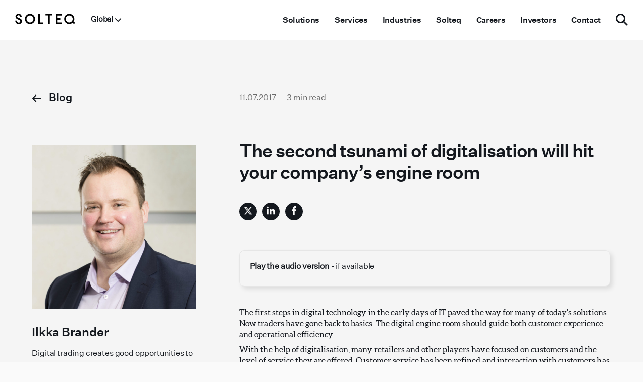

--- FILE ---
content_type: text/html; charset=UTF-8
request_url: https://www.solteq.com/en/blog/the-second-tsunami-of-digitalisation-will-hit-your-companys-engine-room
body_size: 24880
content:
<!doctype html><html lang="en"><head>
    <meta charset="utf-8">
    <title>Second tsunami of digitalization will hit your company’s engine room</title>
    <link rel="shortcut icon" href="https://www.solteq.com/hubfs/solteqcom/Global/Favicon/favicon.png">
    <meta name="description" content="The next wave of digitalisation forces traders back to basics. The server room should be able to guide both customer experience and operational efficiency.">
    
    
    
    
    <meta name="viewport" content="width=device-width, initial-scale=1">

    <script src="/hs/hsstatic/jquery-libs/static-1.1/jquery/jquery-1.7.1.js"></script>
<script>hsjQuery = window['jQuery'];</script>
    <meta property="og:description" content="The next wave of digitalisation forces traders back to basics. The server room should be able to guide both customer experience and operational efficiency.">
    <meta property="og:title" content="Second tsunami of digitalization will hit your company’s engine room">
    <meta name="twitter:description" content="The next wave of digitalisation forces traders back to basics. The server room should be able to guide both customer experience and operational efficiency.">
    <meta name="twitter:title" content="Second tsunami of digitalization will hit your company’s engine room">

    

    

    <style>
a.cta_button{-moz-box-sizing:content-box !important;-webkit-box-sizing:content-box !important;box-sizing:content-box !important;vertical-align:middle}.hs-breadcrumb-menu{list-style-type:none;margin:0px 0px 0px 0px;padding:0px 0px 0px 0px}.hs-breadcrumb-menu-item{float:left;padding:10px 0px 10px 10px}.hs-breadcrumb-menu-divider:before{content:'›';padding-left:10px}.hs-featured-image-link{border:0}.hs-featured-image{float:right;margin:0 0 20px 20px;max-width:50%}@media (max-width: 568px){.hs-featured-image{float:none;margin:0;width:100%;max-width:100%}}.hs-screen-reader-text{clip:rect(1px, 1px, 1px, 1px);height:1px;overflow:hidden;position:absolute !important;width:1px}
</style>

<link rel="stylesheet" href="https://www.solteq.com/hubfs/hub_generated/template_assets/1/109629833567/1766149404059/template_main.min.css">
<link rel="stylesheet" href="https://www.solteq.com/hubfs/hub_generated/template_assets/1/112208539780/1766149400120/template_Slick.min.css">
<link rel="stylesheet" href="https://cdn.jsdelivr.net/npm/@fancyapps/ui@5.0/dist/fancybox/fancybox.css">
<link rel="stylesheet" href="https://www.solteq.com/hubfs/hub_generated/module_assets/1/109872312580/1757350311974/module_2023_-_EN_Header_Site_Search_Input.min.css">
<link rel="preload" as="style" href="https://145747460.fs1.hubspotusercontent-eu1.net/hubfs/145747460/raw_assets/media-default-modules/master/650/js_client_assets/assets/TrackPlayAnalytics-Cm48oVxd.css">

<link rel="preload" as="style" href="https://145747460.fs1.hubspotusercontent-eu1.net/hubfs/145747460/raw_assets/media-default-modules/master/650/js_client_assets/assets/Tooltip-DkS5dgLo.css">


    <script type="application/ld+json">
{
  "mainEntityOfPage" : {
    "@type" : "WebPage",
    "@id" : "https://www.solteq.com/en/blog/the-second-tsunami-of-digitalisation-will-hit-your-companys-engine-room"
  },
  "author" : {
    "name" : "Ilkka Brander",
    "url" : "https://www.solteq.com/en/blog/author/ilkka-brander",
    "@type" : "Person"
  },
  "headline" : "Second tsunami of digitalization will hit your company’s engine room",
  "datePublished" : "2017-07-11T13:09:18.000Z",
  "dateModified" : "2024-05-07T10:05:30.399Z",
  "publisher" : {
    "name" : "Solteq Oyj",
    "logo" : {
      "url" : "https://www.solteq.com/hubfs/Website2018/Icons/logo.svg",
      "@type" : "ImageObject"
    },
    "@type" : "Organization"
  },
  "@context" : "https://schema.org",
  "@type" : "BlogPosting",
  "image" : [ "https://www.solteq.com/hubfs/Blog_Solteq/digitsunamin_toinenaalto.jpg" ]
}
</script>

<script src="https://cdn.jsdelivr.net/npm/@fancyapps/ui@5.0/dist/fancybox/fancybox.umd.js"></script>
<script src="https://static.hsappstatic.net/jquery-libs/static-1.1/jquery/jquery-1.7.1.js"></script>

    



<script id="CookieConsent" src="https://policy.app.cookieinformation.com/uc.js" data-culture="EN" data-gcm-version="2.0" type="text/javascript"></script>



<script src="https://www.solteq.com/hubfs/hub_generated/template_assets/1/27433334999/1744362511390/template_Pace.min.js"></script>
<link href="https://www.solteq.com/hubfs/hub_generated/template_assets/1/27428186370/1744362507516/template_pace.min.css" rel="stylesheet">

<!-- Google Tag Manager -->
<script>(function(w,d,s,l,i){w[l]=w[l]||[];w[l].push({'gtm.start':
new Date().getTime(),event:'gtm.js'});var f=d.getElementsByTagName(s)[0],
j=d.createElement(s),dl=l!='dataLayer'?'&l='+l:'';j.async=true;j.src=
'https://www.googletagmanager.com/gtm.js?id='+i+dl;f.parentNode.insertBefore(j,f);
})(window,document,'script','dataLayer','GTM-532W3B');</script>
<!-- End Google Tag Manager -->


<script>
$('.basic-menu-clickable .menu-link').click(function(event) {
        event.preventDefault();
        $('.basic-menu-clickable .main-menu-item .absolute-subnav-holder').fadeOut(0);
        $(this).parent().siblings('.main-menu-item').removeClass('basic-menu-clicked');
        $(this).parents('.main-menu-item').toggleClass('basic-menu-clicked');
        if( $(this).parents('.main-menu-item').hasClass('basic-menu-clicked') ) {
            $(this).parent().children('.absolute-subnav-holder').fadeIn(0);
        } else {
             $(this).parent().children('.absolute-subnav-holder').css("display", "");
        }

        // if this part has search, autofocus it
        if( $(this).find('#s') ) $( "#s" ).focus();
    });

    // remove custom navigation toggle 
    $('.service-nav .menu-item-has-children').hover( function() {
        $('.basic-menu-clickable .main-menu-item').removeClass('basic-menu-clicked');
        $('.basic-menu-clickable .main-menu-item .absolute-subnav-holder').fadeOut(0);
    });
</script>

<link rel="stylesheet" href="https://cdnjs.cloudflare.com/ajax/libs/font-awesome/6.5.1/css/all.min.css">

<!-- Facebook verification -->
<meta name="facebook-domain-verification" content="jrnp1lh6yojj06cat85y6017zea4bw">

<!-- Google site verification -->
<meta name="google-site-verification" content="k3GfrXvJZXS03AntOBYDo81s8HF991dSWwAqCRa-mz8">

<!-- Bing site verification -->
<meta name="msvalidate.01" content="28AF732267788675D8AE24EC0D693B39">

<meta property="og:image" content="https://www.solteq.com/hubfs/Blog_Solteq/digitsunamin_toinenaalto.jpg">
<meta property="og:image:width" content="2550">
<meta property="og:image:height" content="1700">
<meta property="og:image:alt" content="Tsunami waves">
<meta name="twitter:image" content="https://www.solteq.com/hubfs/Blog_Solteq/digitsunamin_toinenaalto.jpg">
<meta name="twitter:image:alt" content="Tsunami waves">

<meta property="og:url" content="https://www.solteq.com/en/blog/the-second-tsunami-of-digitalisation-will-hit-your-companys-engine-room">
<meta name="twitter:card" content="summary_large_image">

<link rel="canonical" href="https://www.solteq.com/en/blog/the-second-tsunami-of-digitalisation-will-hit-your-companys-engine-room">

<meta property="og:type" content="article">
<link rel="alternate" type="application/rss+xml" href="https://www.solteq.com/en/blog/rss.xml">
<meta name="twitter:domain" content="www.solteq.com">
<script src="//platform.linkedin.com/in.js" type="text/javascript">
    lang: en_US
</script>

<meta http-equiv="content-language" content="en">






    
    
    
    
    
  <meta name="generator" content="HubSpot"></head>
  <body>
    <div class="body-wrapper   hs-content-id-5683990912 hs-blog-post hs-content-path-en-blog-the-second-tsunami-of-digitalisation-will- hs-content-name-second-tsunami-of-digitalization-will-hit-your-com hs-blog-name-blog-en hs-blog-id-5683005671">
      
        <div data-global-resource-path="Solteq theme/templates/partials/header.html"><header class="header">

  

  <a href="#main-content" class="header__skip">Skip to content</a>

  <div id="hs_cos_wrapper_module_168084759195552" class="hs_cos_wrapper hs_cos_wrapper_widget hs_cos_wrapper_type_module" style="" data-hs-cos-general-type="widget" data-hs-cos-type="module"><div class="top-wrapper main-top">
  <div class="left-section">
   <div class="menu-icon">
    <div class="bar1"></div>
    <div class="bar2"></div>
    <div class="bar3"></div>
  </div>
    
    
  <div class="logo"><a href="https://www.solteq.com"><img class="dark" alt="Solteq logo" src="https://www.solteq.com/hubfs/Website2018/Icons/logo.svg"><img class="white" alt="Solteq logo" src="https://www.solteq.com/hubfs/Website2018/Icons/logo_white.svg"></a></div>
  <span class="lang-divider"></span>
    <div class="country-section">
      <h5 class="country">Global</h5>
        <ul class="country-menu" style="display: none;">
          <li class="active">Global</li>
          
          <li>
            
            
            <a href="https://www.solteq.com/fi/">
              Suomi
            </a>
            </li>
          
        </ul>
      </div>
     

  </div>
  <div class="right-section">
    <div class="main-navigation-nav">
      <span id="hs_cos_wrapper_module_168084759195552_" class="hs_cos_wrapper hs_cos_wrapper_widget hs_cos_wrapper_type_simple_menu" style="" data-hs-cos-general-type="widget" data-hs-cos-type="simple_menu"><div id="hs_menu_wrapper_module_168084759195552_" class="hs-menu-wrapper active-branch flyouts hs-menu-flow-horizontal" role="navigation" data-sitemap-name="" data-menu-id="" aria-label="Navigation Menu">
 <ul role="menu">
  <li class="hs-menu-item hs-menu-depth-1" role="none"><a href="#solutions" role="menuitem" target="_self">Solutions</a></li>
  <li class="hs-menu-item hs-menu-depth-1" role="none"><a href="#services" role="menuitem" target="_self">Services</a></li>
  <li class="hs-menu-item hs-menu-depth-1" role="none"><a href="#industries" role="menuitem" target="_self">Industries</a></li>
  <li class="hs-menu-item hs-menu-depth-1" role="none"><a href="#solteq" role="menuitem" target="_self">Solteq</a></li>
  <li class="hs-menu-item hs-menu-depth-1" role="none"><a href="#careers" role="menuitem" target="_self">Careers</a></li>
  <li class="hs-menu-item hs-menu-depth-1" role="none"><a href="#investors" role="menuitem" target="_self">Investors</a></li>
  <li class="hs-menu-item hs-menu-depth-1" role="none"><a href="#contact" role="menuitem" target="_self">Contact</a></li>
 </ul>
</div></span>
    </div>
  <span class="search-btn"><i class="fa fa-search" aria-hidden="true"></i></span>
  </div>
</div>

<div class="main-navigation">
<div class="main-nav">
  <div class="top-wrapper">
  <div class="left-section">
  <div class="close-icon">
    <div class="bar1"></div>
    <div class="bar3"></div>
  </div>
  </div>
</div>
<div class="main-navigation-nav">
      <span id="hs_cos_wrapper_module_168084759195552_" class="hs_cos_wrapper hs_cos_wrapper_widget hs_cos_wrapper_type_simple_menu" style="" data-hs-cos-general-type="widget" data-hs-cos-type="simple_menu"><div id="hs_menu_wrapper_module_168084759195552_" class="hs-menu-wrapper active-branch flyouts hs-menu-flow-horizontal" role="navigation" data-sitemap-name="" data-menu-id="" aria-label="Navigation Menu">
 <ul role="menu">
  <li class="hs-menu-item hs-menu-depth-1" role="none"><a href="#solutions" role="menuitem" target="_self">Solutions</a></li>
  <li class="hs-menu-item hs-menu-depth-1" role="none"><a href="#services" role="menuitem" target="_self">Services</a></li>
  <li class="hs-menu-item hs-menu-depth-1" role="none"><a href="#industries" role="menuitem" target="_self">Industries</a></li>
  <li class="hs-menu-item hs-menu-depth-1" role="none"><a href="#solteq" role="menuitem" target="_self">Solteq</a></li>
  <li class="hs-menu-item hs-menu-depth-1" role="none"><a href="#careers" role="menuitem" target="_self">Careers</a></li>
  <li class="hs-menu-item hs-menu-depth-1" role="none"><a href="#investors" role="menuitem" target="_self">Investors</a></li>
  <li class="hs-menu-item hs-menu-depth-1" role="none"><a href="#contact" role="menuitem" target="_self">Contact</a></li>
 </ul>
</div></span>
    </div>
  

<div id="solutions" class="first-level-menu">
  <div class="close-icon">
    <div class="bar1"></div>
    <div class="bar3"></div>
  </div>
  <div class="back-button"><img src="https://www.solteq.com/hubfs/2020%20Website/Images/icon-arrow_left.svg" alt="arrow icon">Back</div>
  
  	<span id="hs_cos_wrapper_module_168084759195552_" class="hs_cos_wrapper hs_cos_wrapper_widget hs_cos_wrapper_type_simple_menu" style="" data-hs-cos-general-type="widget" data-hs-cos-type="simple_menu"><div id="hs_menu_wrapper_module_168084759195552_" class="hs-menu-wrapper active-branch flyouts hs-menu-flow-horizontal" role="navigation" data-sitemap-name="" data-menu-id="" aria-label="Navigation Menu">
 <ul role="menu">
  <li class="hs-menu-item hs-menu-depth-1 hs-item-has-children" role="none"><a href="javascript:void(0);" aria-haspopup="true" aria-expanded="false" role="menuitem" target="_self">Solutions</a>
   <ul role="menu" class="hs-menu-children-wrapper">
    <li class="hs-menu-item hs-menu-depth-2" role="none"><a href="#ai" role="menuitem" target="_self">Artificial intelligence (AI)</a></li>
    <li class="hs-menu-item hs-menu-depth-2" role="none"><a href="#bi-analytics" role="menuitem" target="_self">BI &amp; Analytics</a></li>
    <li class="hs-menu-item hs-menu-depth-2" role="none"><a href="#customer-online" role="menuitem" target="_self">Customer Online</a></li>
    <li class="hs-menu-item hs-menu-depth-2" role="none"><a href="#cis" role="menuitem" target="_self">Customer Information System</a></li>
    <li class="hs-menu-item hs-menu-depth-2" role="none"><a href="#ecommerce" role="menuitem" target="_self">eCommerce</a></li>
    <li class="hs-menu-item hs-menu-depth-2" role="none"><a href="#erp" role="menuitem" target="_self">Enterprise Resource Planning</a></li>
    <li class="hs-menu-item hs-menu-depth-2" role="none"><a href="#headless-cms" role="menuitem" target="_self">Headless CMS</a></li>
    <li class="hs-menu-item hs-menu-depth-2" role="none"><a href="#mdm" role="menuitem" target="_self">Master Data Management</a></li>
    <li class="hs-menu-item hs-menu-depth-2" role="none"><a href="#pos" role="menuitem" target="_self">Point of Sale</a></li>
    <li class="hs-menu-item hs-menu-depth-2" role="none"><a href="#pim" role="menuitem" target="_self">Product Information Management</a></li>
    <li class="hs-menu-item hs-menu-depth-2" role="none"><a href="#supply-chain-management-for-retail" role="menuitem" target="_self">Supply Chain Management</a></li>
    <li class="hs-menu-item hs-menu-depth-2" role="none"><a href="#more" role="menuitem" target="_self">More...</a></li>
    <li class="hs-menu-item hs-menu-depth-2" role="none"><a href="#partners" role="menuitem" target="_self">Technology partners</a></li>
   </ul></li>
 </ul>
</div></span>
</div>

<div id="services" class="first-level-menu">
  <div class="close-icon">
    <div class="bar1"></div>
    <div class="bar3"></div>
  </div>
  <div class="back-button"><img src="https://www.solteq.com/hubfs/2020%20Website/Images/icon-arrow_left.svg" alt="arrow icon">Back</div>
  
  	<span id="hs_cos_wrapper_module_168084759195552_" class="hs_cos_wrapper hs_cos_wrapper_widget hs_cos_wrapper_type_simple_menu" style="" data-hs-cos-general-type="widget" data-hs-cos-type="simple_menu"><div id="hs_menu_wrapper_module_168084759195552_" class="hs-menu-wrapper active-branch flyouts hs-menu-flow-horizontal" role="navigation" data-sitemap-name="" data-menu-id="" aria-label="Navigation Menu">
 <ul role="menu">
  <li class="hs-menu-item hs-menu-depth-1 hs-item-has-children" role="none"><a href="javascript:void(0);" aria-haspopup="true" aria-expanded="false" role="menuitem" target="_self">Services</a>
   <ul role="menu" class="hs-menu-children-wrapper">
    <li class="hs-menu-item hs-menu-depth-2" role="none"><a href="#development" role="menuitem" target="_self">Development</a></li>
    <li class="hs-menu-item hs-menu-depth-2" role="none"><a href="#design" role="menuitem" target="_self">Design</a></li>
    <li class="hs-menu-item hs-menu-depth-2" role="none"><a href="#advisory" role="menuitem" target="_self">Digital Business Advisory</a></li>
    <li class="hs-menu-item hs-menu-depth-2" role="none"><a href="#digital-marketing" role="menuitem" target="_self">Digital Marketing</a></li>
    <li class="hs-menu-item hs-menu-depth-2" role="none"><a href="#growth" role="menuitem" target="_self">Growth</a></li>
    <li class="hs-menu-item hs-menu-depth-2" role="none"><a href="#integrations" role="menuitem" target="_self">Integrations</a></li>
    <li class="hs-menu-item hs-menu-depth-2" role="none"><a href="#utilities-consulting" role="menuitem" target="_self">Utilities Consulting</a></li>
   </ul></li>
 </ul>
</div></span>
</div>

<div id="industries" class="first-level-menu">
  <div class="close-icon">
    <div class="bar1"></div>
    <div class="bar3"></div>
  </div>
  <div class="back-button"><img src="https://www.solteq.com/hubfs/2020%20Website/Images/icon-arrow_left.svg" alt="arrow icon">Back</div>
  
  	<span id="hs_cos_wrapper_module_168084759195552_" class="hs_cos_wrapper hs_cos_wrapper_widget hs_cos_wrapper_type_simple_menu" style="" data-hs-cos-general-type="widget" data-hs-cos-type="simple_menu"><div id="hs_menu_wrapper_module_168084759195552_" class="hs-menu-wrapper active-branch flyouts hs-menu-flow-horizontal" role="navigation" data-sitemap-name="" data-menu-id="" aria-label="Navigation Menu">
 <ul role="menu">
  <li class="hs-menu-item hs-menu-depth-1 hs-item-has-children" role="none"><a href="javascript:void(0);" aria-haspopup="true" aria-expanded="false" role="menuitem" target="_self">Industry specific solutions and services</a>
   <ul role="menu" class="hs-menu-children-wrapper">
    <li class="hs-menu-item hs-menu-depth-2" role="none"><a href="#utilities" role="menuitem" target="_self">Utilities</a></li>
    <li class="hs-menu-item hs-menu-depth-2" role="none"><a href="#automotive" role="menuitem" target="_self">Automotive</a></li>
    <li class="hs-menu-item hs-menu-depth-2" role="none"><a href="#restaurants" role="menuitem" target="_self">Restaurants</a></li>
    <li class="hs-menu-item hs-menu-depth-2" role="none"><a href="#retail" role="menuitem" target="_self">Retail</a></li>
   </ul></li>
 </ul>
</div></span>
</div>

<div id="solteq" class="first-level-menu">
  <div class="close-icon">
    <div class="bar1"></div>
    <div class="bar3"></div>
  </div>
  <div class="back-button"><img src="https://www.solteq.com/hubfs/2020%20Website/Images/icon-arrow_left.svg" alt="arrow icon">Back</div>
  
  	<span id="hs_cos_wrapper_module_168084759195552_" class="hs_cos_wrapper hs_cos_wrapper_widget hs_cos_wrapper_type_simple_menu" style="" data-hs-cos-general-type="widget" data-hs-cos-type="simple_menu"><div id="hs_menu_wrapper_module_168084759195552_" class="hs-menu-wrapper active-branch flyouts hs-menu-flow-horizontal" role="navigation" data-sitemap-name="" data-menu-id="" aria-label="Navigation Menu">
 <ul role="menu">
  <li class="hs-menu-item hs-menu-depth-1 hs-item-has-children" role="none"><a href="javascript:void(0);" aria-haspopup="true" aria-expanded="false" role="menuitem" target="_self">Solteq</a>
   <ul role="menu" class="hs-menu-children-wrapper">
    <li class="hs-menu-item hs-menu-depth-2" role="none"><a href="#company" role="menuitem" target="_self">Company</a></li>
    <li class="hs-menu-item hs-menu-depth-2" role="none"><a href="#blog" role="menuitem" target="_self">Blog</a></li>
    <li class="hs-menu-item hs-menu-depth-2" role="none"><a href="#news" role="menuitem" target="_self">News</a></li>
    <li class="hs-menu-item hs-menu-depth-2" role="none"><a href="#podcast" role="menuitem" target="_self">Podcast</a></li>
    <li class="hs-menu-item hs-menu-depth-2" role="none"><a href="#events" role="menuitem" target="_self">Events</a></li>
    <li class="hs-menu-item hs-menu-depth-2" role="none"><a href="#insights" role="menuitem" target="_self">Insights</a></li>
    <li class="hs-menu-item hs-menu-depth-2" role="none"><a href="#success-stories" role="menuitem" target="_self">Success stories</a></li>
   </ul></li>
 </ul>
</div></span>
</div>

<div id="careers" class="first-level-menu">
  <div class="close-icon">
    <div class="bar1"></div>
    <div class="bar3"></div>
  </div>
  <div class="back-button"><img src="https://www.solteq.com/hubfs/2020%20Website/Images/icon-arrow_left.svg" alt="arrow icon">Back</div>
  
  	<span id="hs_cos_wrapper_module_168084759195552_" class="hs_cos_wrapper hs_cos_wrapper_widget hs_cos_wrapper_type_simple_menu" style="" data-hs-cos-general-type="widget" data-hs-cos-type="simple_menu"><div id="hs_menu_wrapper_module_168084759195552_" class="hs-menu-wrapper active-branch flyouts hs-menu-flow-horizontal" role="navigation" data-sitemap-name="" data-menu-id="" aria-label="Navigation Menu">
 <ul role="menu">
  <li class="hs-menu-item hs-menu-depth-1 hs-item-has-children" role="none"><a href="javascript:void(0);" aria-haspopup="true" aria-expanded="false" role="menuitem" target="_self">Careers</a>
   <ul role="menu" class="hs-menu-children-wrapper">
    <li class="hs-menu-item hs-menu-depth-2" role="none"><a href="#careers-at-solteq" role="menuitem" target="_self">Careers at Solteq</a></li>
    <li class="hs-menu-item hs-menu-depth-2" role="none"><a href="#locations" role="menuitem" target="_self">Locations</a></li>
   </ul></li>
  <li class="hs-menu-item hs-menu-depth-1 hs-item-has-children" role="none"><a href="javascript:void(0);" aria-haspopup="true" aria-expanded="false" role="menuitem" target="_self">What we do</a>
   <ul role="menu" class="hs-menu-children-wrapper">
    <li class="hs-menu-item hs-menu-depth-2" role="none"><a href="#technical-experts" role="menuitem" target="_self">Technical experts</a></li>
    <li class="hs-menu-item hs-menu-depth-2" role="none"><a href="#sales" role="menuitem" target="_self">Sales and customer relationship management</a></li>
    <li class="hs-menu-item hs-menu-depth-2" role="none"><a href="#administration" role="menuitem" target="_self">Administration</a></li>
    <li class="hs-menu-item hs-menu-depth-2" role="none"><a href="#young-professionals" role="menuitem" target="_self">Young Professionals</a></li>
   </ul></li>
 </ul>
</div></span>
</div>

<div id="investors" class="first-level-menu">
  <div class="close-icon">
    <div class="bar1"></div>
    <div class="bar3"></div>
  </div>
  <div class="back-button"><img src="https://www.solteq.com/hubfs/2020%20Website/Images/icon-arrow_left.svg" alt="arrow icon">Back</div>
  
  	<span id="hs_cos_wrapper_module_168084759195552_" class="hs_cos_wrapper hs_cos_wrapper_widget hs_cos_wrapper_type_simple_menu" style="" data-hs-cos-general-type="widget" data-hs-cos-type="simple_menu"><div id="hs_menu_wrapper_module_168084759195552_" class="hs-menu-wrapper active-branch flyouts hs-menu-flow-horizontal" role="navigation" data-sitemap-name="" data-menu-id="" aria-label="Navigation Menu">
 <ul role="menu">
  <li class="hs-menu-item hs-menu-depth-1 hs-item-has-children" role="none"><a href="javascript:void(0);" aria-haspopup="true" aria-expanded="false" role="menuitem" target="_self">Investor </a>
   <ul role="menu" class="hs-menu-children-wrapper">
    <li class="hs-menu-item hs-menu-depth-2" role="none"><a href="#investors" role="menuitem" target="_self">Investors</a></li>
    <li class="hs-menu-item hs-menu-depth-2" role="none"><a href="#solteq-as-an-investment" role="menuitem" target="_self">Solteq as an investment</a></li>
    <li class="hs-menu-item hs-menu-depth-2" role="none"><a href="#share-and-shareholders" role="menuitem" target="_self">Share &amp; shareholders</a></li>
    <li class="hs-menu-item hs-menu-depth-2" role="none"><a href="#releases-and-publications" role="menuitem" target="_self">Releases &amp; publications</a></li>
    <li class="hs-menu-item hs-menu-depth-2" role="none"><a href="#governance" role="menuitem" target="_self">Governance</a></li>
   </ul></li>
 </ul>
</div></span>
</div>

<div id="contact" class="first-level-menu">
  <div class="close-icon">
    <div class="bar1"></div>
    <div class="bar3"></div>
  </div>
  <div class="back-button"><img src="https://www.solteq.com/hubfs/2020%20Website/Images/icon-arrow_left.svg" alt="arrow icon">Back</div>
  
  	<span id="hs_cos_wrapper_module_168084759195552_" class="hs_cos_wrapper hs_cos_wrapper_widget hs_cos_wrapper_type_simple_menu" style="" data-hs-cos-general-type="widget" data-hs-cos-type="simple_menu"><div id="hs_menu_wrapper_module_168084759195552_" class="hs-menu-wrapper active-branch flyouts hs-menu-flow-horizontal" role="navigation" data-sitemap-name="" data-menu-id="" aria-label="Navigation Menu">
 <ul role="menu">
  <li class="hs-menu-item hs-menu-depth-1 hs-item-has-children" role="none"><a href="javascript:void(0);" aria-haspopup="true" aria-expanded="false" role="menuitem" target="_self">Contact us</a>
   <ul role="menu" class="hs-menu-children-wrapper">
    <li class="hs-menu-item hs-menu-depth-2" role="none"><a href="#contact-form" role="menuitem" target="_self">Contact via form</a></li>
    <li class="hs-menu-item hs-menu-depth-2" role="none"><a href="#company" role="menuitem" target="_self">Company</a></li>
   </ul></li>
 </ul>
</div></span>
</div>

  


<div id="automotive" class="second-level-menu">

  <div class="back-button"><img src="https://www.solteq.com/hubfs/2020%20Website/Images/icon-arrow_left.svg" alt="arrow icon"><span></span></div>
  
  
  <div class="second-level-intro">
    <h5>Offering for Automotive Industry</h5>
<p>Optimize your automotive business with our comprehensive solutions. Streamline operations, enhance customer experiences, and integrate sales and after-sales functions seamlessly.</p>
    
    
      
      <a class="main-nav-cta" href="https://www.solteq.com/en/automotive-solutions">
        Explore Automotive Industry
      </a>
    
  </div>
   
  
  <div class="menu-list">

    
	
  <div class="menu-item">
  
		
		<a href="https://www.solteq.com/en/automotive-solutions/solteq-webservice">
		<div class="third-level-text">
      <p class="third-level-title">Solteq WebService</p>
		  <p>A Dealer Management System (DMS) for vehicle maintenance operations and after-sales services.</p>
      </div>
		</a>
    </div>
	
  <div class="menu-item">
  
		
		<a href="https://www.solteq.com/en/automotive-solutions/data-platform-solution">
		<div class="third-level-text">
      <p class="third-level-title">Data Platform Solution</p>
		  <p>Boost your automotive retail business with an intelligent data platform solution.</p>
      </div>
		</a>
    </div>
	
  <div class="menu-item">
  
		
		<a href="https://www.solteq.com/en/automotive-solutions/additional-services">
		<div class="third-level-text">
      <p class="third-level-title">Additional services for automotive industry</p>
		  <p>Traficom-query: A search portal for accessing up-to-date vehicle and customer information from the Traficom Database.<br><br>Customer Data Refreshment: Keep your customer data up to date with Posti's Address Information Service and make sure your marketing efforts are focused.</p>
      </div>
		</a>
    </div>
	
  <div class="menu-item">
  
		
		<a href="https://www.solteq.com/en/automotive-solutions/partners">
		<div class="third-level-text">
      <p class="third-level-title">Partners of our Auto Retail Solutions</p>
		  <p>Our Partners' world-class technologies complement our Auto Retail Solutions</p>
      </div>
		</a>
    </div>
	
    </div>
  
  
  <div id="automotive-image" class="second-level-image mobile" style="background: url('https://www.solteq.com/hubfs/solteqcom/Global/Navigation/automotive-solutions-940x1850.jpg'); background-size: cover; background-repeat: no-repeat; background-position: center;"></div>
  
    
    </div>

  <div id="automotive-image" class="second-level-image" style="background: url('https://www.solteq.com/hubfs/solteqcom/Global/Navigation/automotive-solutions-940x1850.jpg'); background-size: cover; background-repeat: no-repeat; background-position: center;"></div>
  

<div id="bi-analytics" class="second-level-menu">

  <div class="back-button"><img src="https://www.solteq.com/hubfs/2020%20Website/Images/icon-arrow_left.svg" alt="arrow icon"><span></span></div>
  
  
  <div class="second-level-intro">
    <h5>BI &amp; Analytics</h5>
<p>Combining data from various sources, analysing data, and utilising it to support decision-making provides competitive advantages our customers. </p>
    
    
      
      <a class="main-nav-cta" href="https://www.solteq.com/en/data/bi-analytics">
        Explore BI &amp; Analytics
      </a>
    
  </div>
   
  
  <div class="menu-list">

    
	
  <div class="menu-item">
  
		
		<a href="https://www.solteq.com/en/data/bi-analytics/datashovel">
		<div class="third-level-text">
      <p class="third-level-title">Data Shovel</p>
		  <p>Data Shovel is automation and modelling solution for modeling the modern Data Vault based datawarehouse.</p>
      </div>
		</a>
    </div>
	
  <div class="menu-item">
  
		
		<a href="https://www.solteq.com/en/commerce/deep-vision">
		<div class="third-level-text">
      <p class="third-level-title">Deep Vision</p>
		  <p>Deep Vision identifies the customer's online struggles and how this affects the revenue.</p>
      </div>
		</a>
    </div>
	
  <div class="menu-item">
  
		
		<a href="https://www.solteq.com/en/partners/timextender">
		<div class="third-level-text">
      <p class="third-level-title">TimeXtender</p>
		  <p>TimeXtender empowers you to build a modern data estate 10x faster with a low-code, drag and drop solution for data ingestion and preparation.</p>
      </div>
		</a>
    </div>
	
  <div class="menu-item">
  
		
		<a href="https://www.solteq.com/en/commerce/digital-marketing/web-analytics">
		<div class="third-level-text">
      <p class="third-level-title">Web Analytics</p>
		  <p>With web analytics you can identify the bottlenecks in your online store, analyze your customers’ behavior and track the performance of your marketing efforts.</p>
      </div>
		</a>
    </div>
	
  <div class="menu-item">
  
		
		<a href="https://www.solteq.com/en/energy-industry/analytics">
		<div class="third-level-text">
      <p class="third-level-title">Analytics for energy and water companies</p>
		  <p>The core business of an energy and water company composes largely of measuring the utility itself.</p>
      </div>
		</a>
    </div>
	
    </div>
  
  
  <div id="bi-analytics-image" class="second-level-image mobile" style="background: url('https://www.solteq.com/hubfs/solteqcom/Global/Navigation/bi-analytics-940x1850.jpg'); background-size: cover; background-repeat: no-repeat; background-position: center;"></div>
  
    
    </div>

  <div id="bi-analytics-image" class="second-level-image" style="background: url('https://www.solteq.com/hubfs/solteqcom/Global/Navigation/bi-analytics-940x1850.jpg'); background-size: cover; background-repeat: no-repeat; background-position: center;"></div>
  

<div id="customer-online" class="second-level-menu">

  <div class="back-button"><img src="https://www.solteq.com/hubfs/2020%20Website/Images/icon-arrow_left.svg" alt="arrow icon"><span></span></div>
  
  
  <div class="second-level-intro">
    <h5>Customer Online</h5>
<p>Customer online solutions enable customers to interact, engage, and access services provided by a company through online channels. Our solutions enable customer interaction and service with easy-to-use self-service portals for customers.</p>
    
  </div>
   
  
  <div class="menu-list">

    
	
  <div class="menu-item">
  
		
		<a href="https://www.solteq.com/en/energy-industry/solteq-utilities-self-service">
		<div class="third-level-text">
      <p class="third-level-title">Solteq Utilities Customer and Self-service</p>
		  <p>Versatile tools for digital customer engagement for district heating, water supply and energy companies.</p>
      </div>
		</a>
    </div>
	
  <div class="menu-item">
  
		
		<a href="https://www.solteq.com/en/energy-industry/solteq-utility-cloud">
		<div class="third-level-text">
      <p class="third-level-title">Solteq Utility Cloud</p>
		  <p>Customer online system built with Salesforce technology for district heating, water supply and energy companies.</p>
      </div>
		</a>
    </div>
	
    </div>
  
  
    
    </div>

  <div id="customer-online-image" class="second-level-image blank"></div>
  

<div id="cis" class="second-level-menu">

  <div class="back-button"><img src="https://www.solteq.com/hubfs/2020%20Website/Images/icon-arrow_left.svg" alt="arrow icon"><span></span></div>
  
  
  <div class="second-level-intro">
    <h5>Customer Information System</h5>
<p>Customer Information Systems (CIS) store, manage, and provide access to customer-related data for businesses. These systems centralize customer information, such as contact details, purchase history, preferences, and interactions. CIS enables businesses to gain valuable insights, enhance customer service, personalize experiences, and support decision-making. Start building relationships with your customers.</p>
    
  </div>
   
  
  <div class="menu-list">

    
	
  <div class="menu-item">
  
		
		<a href="https://www.solteq.com/en/energy-industry/solteq-utilities-cis">
		<div class="third-level-text">
      <p class="third-level-title">Solteq Utilities CIS</p>
		  <p>A modern solution for customer information management and invoicing for district heating, water supply and energy companies.</p>
      </div>
		</a>
    </div>
	
  <div class="menu-item">
  
		
		<a href="https://www.solteq.com/en/energy-industry/solteq-utility-cloud">
		<div class="third-level-text">
      <p class="third-level-title">Solteq Utility Cloud</p>
		  <p>Customer information system built with Salesforce technology for district heating, water supply and energy companies.</p>
      </div>
		</a>
    </div>
	
  <div class="menu-item">
  
		
		<a href="https://www.solteq.com/en/commerce/loyalty-and-gift-card#solteq-loyalty">
		<div class="third-level-text">
      <p class="third-level-title">Solteq Loyalty</p>
		  <p>Solteq Loyalty provides an individual and consistent customer experience across the channels.</p>
      </div>
		</a>
    </div>
	
    </div>
  
  
    
    </div>

  <div id="cis-image" class="second-level-image blank"></div>
  

<div id="ecommerce" class="second-level-menu">

  <div class="back-button"><img src="https://www.solteq.com/hubfs/2020%20Website/Images/icon-arrow_left.svg" alt="arrow icon"><span></span></div>
  
  
  <div class="second-level-intro">
    <h5>eCommerce</h5>
<p>eCommerce services deliver versatile expertise to help businesses thrive online. With a focus on customer experience, we provide tailored solutions and top-notch performance. Our services encompass consulting, design, implementation, and support for B2B and B2C businesses.</p>
<p>We prioritize usability, search capabilities, and technical functionality to enhance sales. Partnering with industry-leading technologies like Adobe Commerce and HCL Commerce, we tailor ecommerce solutions to meet individual needs and maximize success in the digital marketplace.</p>
    
    
      
      <a class="main-nav-cta" href="https://www.solteq.com/en/commerce/ecommerce">
        Explore eCommerce services
      </a>
    
  </div>
   
  
  <div class="menu-list">

    
	
  <div class="menu-item">
  
		
		<a href="https://www.solteq.com/en/partners/adobe-commerce">
		<div class="third-level-text">
      <p class="third-level-title">Adobe Commerce</p>
		  <p>As an official Adobe Commerce partner, we offer almost limitless opportunities for building your online store.</p>
      </div>
		</a>
    </div>
	
  <div class="menu-item">
  
		
		<a href="https://www.solteq.com/en/partners/hcl-commerce">
		<div class="third-level-text">
      <p class="third-level-title">HCL Commerce</p>
		  <p>HCL Commerce is a true enterprise level web store platform.</p>
      </div>
		</a>
    </div>
	
  <div class="menu-item">
  
		
		<a href="https://www.solteq.com/en/partners/liferay">
		<div class="third-level-text">
      <p class="third-level-title">Liferay</p>
		  <p>In partnership with Liferay, we create powerful and versatile B2B trading environments and supplementary services seamlessly on a single platform.</p>
      </div>
		</a>
    </div>
	
  <div class="menu-item">
  
		
		<a href="https://www.solteq.com/en/retail-and-wholesale/woocommerce-integration-with-pos-systems">
		<div class="third-level-text">
      <p class="third-level-title">WooCommerce </p>
		  <p>Build your online store with the world's most popular eCommerce platform – WooCommerce.</p>
      </div>
		</a>
    </div>
	
  <div class="menu-item">
  
		
		<a href="https://www.solteq.com/en/commerce/loyalty-and-gift-card">
		<div class="third-level-text">
      <p class="third-level-title">Solteq Gift Card</p>
		  <p>Solteq Gift Card is delivered with as a SaaS model. It allows businesses to use both physical and digital gift cards.</p>
      </div>
		</a>
    </div>
	
  <div class="menu-item">
  
		
		<a href="https://www.solteq.com/en/commerce/loyalty-and-gift-card#solteq-loyalty">
		<div class="third-level-text">
      <p class="third-level-title">Solteq Loyalty</p>
		  <p>Solteq Loyalty is an easy-to-use SaaS service with fixed pricing. The service pools together information on loyal customers from various sources allowing a comprehensive view to the customer information.</p>
      </div>
		</a>
    </div>
	
    </div>
  
  
  <div id="ecommerce-image" class="second-level-image mobile cta-content gray">
        
          
          
            
          
           
          <img src="https://www.solteq.com/hs-fs/hubfs/solteqcom/Global/Insights/Insights-Nordic-eCommerce-trend-report-2026-510x250.jpg?width=510&amp;height=250&amp;name=Insights-Nordic-eCommerce-trend-report-2026-510x250.jpg" alt="Nordic eCommerce trend report 2026 on a tablet screen." loading="" width="510" height="250" style="max-width: 100%; height: auto;" srcset="https://www.solteq.com/hs-fs/hubfs/solteqcom/Global/Insights/Insights-Nordic-eCommerce-trend-report-2026-510x250.jpg?width=255&amp;height=125&amp;name=Insights-Nordic-eCommerce-trend-report-2026-510x250.jpg 255w, https://www.solteq.com/hs-fs/hubfs/solteqcom/Global/Insights/Insights-Nordic-eCommerce-trend-report-2026-510x250.jpg?width=510&amp;height=250&amp;name=Insights-Nordic-eCommerce-trend-report-2026-510x250.jpg 510w, https://www.solteq.com/hs-fs/hubfs/solteqcom/Global/Insights/Insights-Nordic-eCommerce-trend-report-2026-510x250.jpg?width=765&amp;height=375&amp;name=Insights-Nordic-eCommerce-trend-report-2026-510x250.jpg 765w, https://www.solteq.com/hs-fs/hubfs/solteqcom/Global/Insights/Insights-Nordic-eCommerce-trend-report-2026-510x250.jpg?width=1020&amp;height=500&amp;name=Insights-Nordic-eCommerce-trend-report-2026-510x250.jpg 1020w, https://www.solteq.com/hs-fs/hubfs/solteqcom/Global/Insights/Insights-Nordic-eCommerce-trend-report-2026-510x250.jpg?width=1275&amp;height=625&amp;name=Insights-Nordic-eCommerce-trend-report-2026-510x250.jpg 1275w, https://www.solteq.com/hs-fs/hubfs/solteqcom/Global/Insights/Insights-Nordic-eCommerce-trend-report-2026-510x250.jpg?width=1530&amp;height=750&amp;name=Insights-Nordic-eCommerce-trend-report-2026-510x250.jpg 1530w" sizes="(max-width: 510px) 100vw, 510px">
        
    <div class="cta-sidebar-text">
        <p><strong>Nordic eCommerce Trend Report 2026: From Acceleration to Action</strong></p>
<p><span>This report brings together insights from more than 260 business leaders in Sweden, Finland, Norway, and Denmark. It covers how organizations apply AI, personalization, and direct-to-consumer models and addresses the new requirements of the European Accessibility Act.</span></p>
      
      
        
        <a class="cta-sidebar-button" href="https://www.solteq.com/en/campaign/nordic-ecommerce-trend-report-2026">
          Sign up to get your copy!
        </a>
      
    </div>
  </div>
  
    
    </div>

  <div id="ecommerce-image" class="second-level-image cta-content gray">
        
          
          
            
          
           
          <img src="https://www.solteq.com/hs-fs/hubfs/solteqcom/Global/Insights/Insights-Nordic-eCommerce-trend-report-2026-510x250.jpg?width=510&amp;height=250&amp;name=Insights-Nordic-eCommerce-trend-report-2026-510x250.jpg" alt="Nordic eCommerce trend report 2026 on a tablet screen." loading="" width="510" height="250" style="max-width: 100%; height: auto;" srcset="https://www.solteq.com/hs-fs/hubfs/solteqcom/Global/Insights/Insights-Nordic-eCommerce-trend-report-2026-510x250.jpg?width=255&amp;height=125&amp;name=Insights-Nordic-eCommerce-trend-report-2026-510x250.jpg 255w, https://www.solteq.com/hs-fs/hubfs/solteqcom/Global/Insights/Insights-Nordic-eCommerce-trend-report-2026-510x250.jpg?width=510&amp;height=250&amp;name=Insights-Nordic-eCommerce-trend-report-2026-510x250.jpg 510w, https://www.solteq.com/hs-fs/hubfs/solteqcom/Global/Insights/Insights-Nordic-eCommerce-trend-report-2026-510x250.jpg?width=765&amp;height=375&amp;name=Insights-Nordic-eCommerce-trend-report-2026-510x250.jpg 765w, https://www.solteq.com/hs-fs/hubfs/solteqcom/Global/Insights/Insights-Nordic-eCommerce-trend-report-2026-510x250.jpg?width=1020&amp;height=500&amp;name=Insights-Nordic-eCommerce-trend-report-2026-510x250.jpg 1020w, https://www.solteq.com/hs-fs/hubfs/solteqcom/Global/Insights/Insights-Nordic-eCommerce-trend-report-2026-510x250.jpg?width=1275&amp;height=625&amp;name=Insights-Nordic-eCommerce-trend-report-2026-510x250.jpg 1275w, https://www.solteq.com/hs-fs/hubfs/solteqcom/Global/Insights/Insights-Nordic-eCommerce-trend-report-2026-510x250.jpg?width=1530&amp;height=750&amp;name=Insights-Nordic-eCommerce-trend-report-2026-510x250.jpg 1530w" sizes="(max-width: 510px) 100vw, 510px">
        
    <div class="cta-sidebar-text">
        <p><strong>Nordic eCommerce Trend Report 2026: From Acceleration to Action</strong></p>
<p><span>This report brings together insights from more than 260 business leaders in Sweden, Finland, Norway, and Denmark. It covers how organizations apply AI, personalization, and direct-to-consumer models and addresses the new requirements of the European Accessibility Act.</span></p>
      
      
        
        <a class="cta-sidebar-button" href="https://www.solteq.com/en/campaign/nordic-ecommerce-trend-report-2026">
          Sign up to get your copy!
        </a>
      
    </div>
  </div>
  

<div id="integrations" class="second-level-menu">

  <div class="back-button"><img src="https://www.solteq.com/hubfs/2020%20Website/Images/icon-arrow_left.svg" alt="arrow icon"><span></span></div>
  
  
  <div class="second-level-intro">
    <h5>Integration services</h5>
<p>Streamline your business operations with our Integration services. Seamlessly connect applications and systems, boost efficiency, and ensure smooth data exchange.</p>
    
    
      
      <a class="main-nav-cta" href="https://www.solteq.com/en/data/integration-services">
        Explore Integration services
      </a>
    
  </div>
   
  
  <div class="menu-list">

    
	
  <div class="menu-item">
  
		
		<a href="https://www.solteq.com/en/other/connector">
		<div class="third-level-text">
      <p class="third-level-title">Solteq Connector</p>
		  <p>Integration platform where you can find more than 70 ready-made integrations between systems.</p>
      </div>
		</a>
    </div>
	
    </div>
  
  
  <div id="integrations-image" class="second-level-image mobile" style="background: url('https://www.solteq.com/hubfs/solteqcom/Global/Navigation/integrations-940x1850.jpg'); background-size: cover; background-repeat: no-repeat; background-position: center;"></div>
  
    
    </div>

  <div id="integrations-image" class="second-level-image" style="background: url('https://www.solteq.com/hubfs/solteqcom/Global/Navigation/integrations-940x1850.jpg'); background-size: cover; background-repeat: no-repeat; background-position: center;"></div>
  

<div id="development" class="second-level-menu">

  <div class="back-button"><img src="https://www.solteq.com/hubfs/2020%20Website/Images/icon-arrow_left.svg" alt="arrow icon"><span></span></div>
  
  
  <div class="second-level-intro">
    <h5>Development services</h5>
<p>Together with industry expertise and up-to-date software skills we can provide tailored solutions when off-the-shelf software isn't enough. From small apps to large-scale entities, we handle design, implementation, QA, and maintenance.</p>
    
  </div>
   
  
  <div class="menu-list">

    
	
  <div class="menu-item">
  
		
		<a href="https://www.solteq.com/en/data/application-development">
		<div class="third-level-text">
      <p class="third-level-title">Application development</p>
		  <p>Our application development services combine in-depth knowledge of various industries and top-notch software development skills.</p>
      </div>
		</a>
    </div>
	
    </div>
  
  
    
    </div>

  <div id="development-image" class="second-level-image blank"></div>
  

<div id="utilities-consulting" class="second-level-menu">

  <div class="back-button"><img src="https://www.solteq.com/hubfs/2020%20Website/Images/icon-arrow_left.svg" alt="arrow icon"><span></span></div>
  
  
  <div class="second-level-intro">
    <h5>Utilities Consulting services</h5>
<p>Leverage our Utilities Consulting services to optimize your digital operating environment. Gain valuable insights and strategic guidance for success in the energy and water sectors.</p>
    
    
      
      <a class="main-nav-cta" href="https://www.solteq.com/en/utilities-consulting">
        Explore Utilities Consulting
      </a>
    
  </div>
   
  
  <div class="menu-list">

    
	
  <div class="menu-item">
  
		
		<a href="https://www.solteq.com/en/energy-industry/analytics">
		<div class="third-level-text">
      <p class="third-level-title">Analytics for energy and water companies</p>
		  <p>The core business of an energy and water company composes largely of measuring the utility itself.</p>
      </div>
		</a>
    </div>
	
    </div>
  
  
  <div id="utilities-consulting-image" class="second-level-image mobile" style="background: url('https://www.solteq.com/hubfs/solteqcom/Global/Navigation/utilities-consulting-940x1850.jpg'); background-size: cover; background-repeat: no-repeat; background-position: center;"></div>
  
    
    </div>

  <div id="utilities-consulting-image" class="second-level-image" style="background: url('https://www.solteq.com/hubfs/solteqcom/Global/Navigation/utilities-consulting-940x1850.jpg'); background-size: cover; background-repeat: no-repeat; background-position: center;"></div>
  

<div id="mdm" class="second-level-menu">

  <div class="back-button"><img src="https://www.solteq.com/hubfs/2020%20Website/Images/icon-arrow_left.svg" alt="arrow icon"><span></span></div>
  
  
  <div class="second-level-intro">
    <h5>Master Data Management</h5>
<p>Accurate decisions rely on quality information. Master Data Management ensures reliable data for daily operations and decision-making. With fragmented data across systems, our tools and processes maintain data integrity, enabling improved customer experiences and informed decisions. Take control of your data for enhanced opportunities and compliance.</p>
    
    
      
      <a class="main-nav-cta" href="https://www.solteq.com/en/data/master-data-management">
        Explore Master Data Management
      </a>
    
  </div>
   
  
  <div class="menu-list">

    
	
    </div>
  
  
  <div id="mdm-image" class="second-level-image mobile cta-content black">
        
          
          
            
          
           
          <img src="https://www.solteq.com/hs-fs/hubfs/solteqcom/Global/Insights/Insights-accelerate-digital-transformation-510x250.jpg?width=510&amp;height=250&amp;name=Insights-accelerate-digital-transformation-510x250.jpg" alt="A golden chess piece on a dark background" loading="lazy" width="510" height="250" style="max-width: 100%; height: auto;" srcset="https://www.solteq.com/hs-fs/hubfs/solteqcom/Global/Insights/Insights-accelerate-digital-transformation-510x250.jpg?width=255&amp;height=125&amp;name=Insights-accelerate-digital-transformation-510x250.jpg 255w, https://www.solteq.com/hs-fs/hubfs/solteqcom/Global/Insights/Insights-accelerate-digital-transformation-510x250.jpg?width=510&amp;height=250&amp;name=Insights-accelerate-digital-transformation-510x250.jpg 510w, https://www.solteq.com/hs-fs/hubfs/solteqcom/Global/Insights/Insights-accelerate-digital-transformation-510x250.jpg?width=765&amp;height=375&amp;name=Insights-accelerate-digital-transformation-510x250.jpg 765w, https://www.solteq.com/hs-fs/hubfs/solteqcom/Global/Insights/Insights-accelerate-digital-transformation-510x250.jpg?width=1020&amp;height=500&amp;name=Insights-accelerate-digital-transformation-510x250.jpg 1020w, https://www.solteq.com/hs-fs/hubfs/solteqcom/Global/Insights/Insights-accelerate-digital-transformation-510x250.jpg?width=1275&amp;height=625&amp;name=Insights-accelerate-digital-transformation-510x250.jpg 1275w, https://www.solteq.com/hs-fs/hubfs/solteqcom/Global/Insights/Insights-accelerate-digital-transformation-510x250.jpg?width=1530&amp;height=750&amp;name=Insights-accelerate-digital-transformation-510x250.jpg 1530w" sizes="(max-width: 510px) 100vw, 510px">
        
    <div class="cta-sidebar-text">
        <p><strong>Download eBook on: Accelerate Digital Transformation with Faster Master Data Management</strong></p>
<p>Master Data Management (MDM) is about providing enterprises with trusted and relevant data across processes, systems, and organizational silos.</p>
      
      
        
        <a class="cta-sidebar-button" href="https://www.solteq.com/en/campaign/ebook-accelerate-digital-transformation" target="_blank" rel="noopener">
          Download
        </a>
      
    </div>
  </div>
  
    
    </div>

  <div id="mdm-image" class="second-level-image cta-content black">
        
          
          
            
          
           
          <img src="https://www.solteq.com/hs-fs/hubfs/solteqcom/Global/Insights/Insights-accelerate-digital-transformation-510x250.jpg?width=510&amp;height=250&amp;name=Insights-accelerate-digital-transformation-510x250.jpg" alt="A golden chess piece on a dark background" loading="lazy" width="510" height="250" style="max-width: 100%; height: auto;" srcset="https://www.solteq.com/hs-fs/hubfs/solteqcom/Global/Insights/Insights-accelerate-digital-transformation-510x250.jpg?width=255&amp;height=125&amp;name=Insights-accelerate-digital-transformation-510x250.jpg 255w, https://www.solteq.com/hs-fs/hubfs/solteqcom/Global/Insights/Insights-accelerate-digital-transformation-510x250.jpg?width=510&amp;height=250&amp;name=Insights-accelerate-digital-transformation-510x250.jpg 510w, https://www.solteq.com/hs-fs/hubfs/solteqcom/Global/Insights/Insights-accelerate-digital-transformation-510x250.jpg?width=765&amp;height=375&amp;name=Insights-accelerate-digital-transformation-510x250.jpg 765w, https://www.solteq.com/hs-fs/hubfs/solteqcom/Global/Insights/Insights-accelerate-digital-transformation-510x250.jpg?width=1020&amp;height=500&amp;name=Insights-accelerate-digital-transformation-510x250.jpg 1020w, https://www.solteq.com/hs-fs/hubfs/solteqcom/Global/Insights/Insights-accelerate-digital-transformation-510x250.jpg?width=1275&amp;height=625&amp;name=Insights-accelerate-digital-transformation-510x250.jpg 1275w, https://www.solteq.com/hs-fs/hubfs/solteqcom/Global/Insights/Insights-accelerate-digital-transformation-510x250.jpg?width=1530&amp;height=750&amp;name=Insights-accelerate-digital-transformation-510x250.jpg 1530w" sizes="(max-width: 510px) 100vw, 510px">
        
    <div class="cta-sidebar-text">
        <p><strong>Download eBook on: Accelerate Digital Transformation with Faster Master Data Management</strong></p>
<p>Master Data Management (MDM) is about providing enterprises with trusted and relevant data across processes, systems, and organizational silos.</p>
      
      
        
        <a class="cta-sidebar-button" href="https://www.solteq.com/en/campaign/ebook-accelerate-digital-transformation" target="_blank" rel="noopener">
          Download
        </a>
      
    </div>
  </div>
  

<div id="pos" class="second-level-menu">

  <div class="back-button"><img src="https://www.solteq.com/hubfs/2020%20Website/Images/icon-arrow_left.svg" alt="arrow icon"><span></span></div>
  
  
  <div class="second-level-intro">
    <h5>Point of Sale</h5>
<p>Get to know our multichannel Point of Sale solutions that are suited for variety of businesses. Streamline operations, integrate systems, and enhance customer experience with our versatile POS systems.</p>
    
  </div>
   
  
  <div class="menu-list">

    
	
  <div class="menu-item">
  
		
		<a href="https://www.solteq.com/en/commerce-cloud">
		<div class="third-level-text">
      <p class="third-level-title">Solteq Commerce Cloud</p>
		  <p>Solteq Commerce Cloud is a modern, multichannel digital commerce solution that is suited for a variety of retail businesses and restaurants.</p>
      </div>
		</a>
    </div>
	
  <div class="menu-item">
  
		
		<a href="https://www.solteq.com/en/retail-and-wholesale/solteq-tekso">
		<div class="third-level-text">
      <p class="third-level-title">Solteq Tekso</p>
		  <p>Most versatile cash register system for specialty shops and grocery retail.</p>
      </div>
		</a>
    </div>
	
    </div>
  
  
    
    </div>

  <div id="pos-image" class="second-level-image blank"></div>
  

<div id="pim" class="second-level-menu">

  <div class="back-button"><img src="https://www.solteq.com/hubfs/2020%20Website/Images/icon-arrow_left.svg" alt="arrow icon"><span></span></div>
  
  
  <div class="second-level-intro">
    <h5>Product Information Management</h5>
<p>A good quality product information has become a prerequisite for seamless multichannel commerce. Solteq helps its’ customers to deal with the core business information of different areas and utilize product information for sales and marketing needs.</p>
    
    
      
      <a class="main-nav-cta" href="https://www.solteq.com/en/commerce/product-information-management">
        Explore PIM
      </a>
    
  </div>
   
  
  <div class="menu-list">

    
	
  <div class="menu-item">
  
		
		<a href="https://www.solteq.com/en/pimscribe-ai">
		<div class="third-level-text">
      <p class="third-level-title">PIMScribe AI</p>
		  <p>Our PIMScribe AI service produces thousands of inspiring product descriptions, marketing content and translations in 130+ languages.</p>
      </div>
		</a>
    </div>
	
    </div>
  
  
  <div id="pim-image" class="second-level-image mobile cta-content white">
        
          
          
            
          
           
          <img src="https://www.solteq.com/hs-fs/hubfs/solteqcom/Global/Navigation/CTA-PIM-eBookt-510x250.jpg?width=510&amp;height=250&amp;name=CTA-PIM-eBookt-510x250.jpg" alt="PIM AI guide Charlie holding the PIM eBook" loading="" width="510" height="250" style="max-width: 100%; height: auto;" srcset="https://www.solteq.com/hs-fs/hubfs/solteqcom/Global/Navigation/CTA-PIM-eBookt-510x250.jpg?width=255&amp;height=125&amp;name=CTA-PIM-eBookt-510x250.jpg 255w, https://www.solteq.com/hs-fs/hubfs/solteqcom/Global/Navigation/CTA-PIM-eBookt-510x250.jpg?width=510&amp;height=250&amp;name=CTA-PIM-eBookt-510x250.jpg 510w, https://www.solteq.com/hs-fs/hubfs/solteqcom/Global/Navigation/CTA-PIM-eBookt-510x250.jpg?width=765&amp;height=375&amp;name=CTA-PIM-eBookt-510x250.jpg 765w, https://www.solteq.com/hs-fs/hubfs/solteqcom/Global/Navigation/CTA-PIM-eBookt-510x250.jpg?width=1020&amp;height=500&amp;name=CTA-PIM-eBookt-510x250.jpg 1020w, https://www.solteq.com/hs-fs/hubfs/solteqcom/Global/Navigation/CTA-PIM-eBookt-510x250.jpg?width=1275&amp;height=625&amp;name=CTA-PIM-eBookt-510x250.jpg 1275w, https://www.solteq.com/hs-fs/hubfs/solteqcom/Global/Navigation/CTA-PIM-eBookt-510x250.jpg?width=1530&amp;height=750&amp;name=CTA-PIM-eBookt-510x250.jpg 1530w" sizes="(max-width: 510px) 100vw, 510px">
        
    <div class="cta-sidebar-text">
        <p><strong>This eBook will make you fall in love with PIM</strong></p>
<p>Whether you’re just starting out or looking to refine your existing processes, this eBook has something for everyone. So, let’s dive in together and discover how PIM can elevate your business to new heights!</p>
      
      
        
        <a class="cta-sidebar-button" href="https://www.solteq.com/en/campaign/pim-ebook">
          Get you PIM eBook
        </a>
      
    </div>
  </div>
  
    
    </div>

  <div id="pim-image" class="second-level-image cta-content white">
        
          
          
            
          
           
          <img src="https://www.solteq.com/hs-fs/hubfs/solteqcom/Global/Navigation/CTA-PIM-eBookt-510x250.jpg?width=510&amp;height=250&amp;name=CTA-PIM-eBookt-510x250.jpg" alt="PIM AI guide Charlie holding the PIM eBook" loading="" width="510" height="250" style="max-width: 100%; height: auto;" srcset="https://www.solteq.com/hs-fs/hubfs/solteqcom/Global/Navigation/CTA-PIM-eBookt-510x250.jpg?width=255&amp;height=125&amp;name=CTA-PIM-eBookt-510x250.jpg 255w, https://www.solteq.com/hs-fs/hubfs/solteqcom/Global/Navigation/CTA-PIM-eBookt-510x250.jpg?width=510&amp;height=250&amp;name=CTA-PIM-eBookt-510x250.jpg 510w, https://www.solteq.com/hs-fs/hubfs/solteqcom/Global/Navigation/CTA-PIM-eBookt-510x250.jpg?width=765&amp;height=375&amp;name=CTA-PIM-eBookt-510x250.jpg 765w, https://www.solteq.com/hs-fs/hubfs/solteqcom/Global/Navigation/CTA-PIM-eBookt-510x250.jpg?width=1020&amp;height=500&amp;name=CTA-PIM-eBookt-510x250.jpg 1020w, https://www.solteq.com/hs-fs/hubfs/solteqcom/Global/Navigation/CTA-PIM-eBookt-510x250.jpg?width=1275&amp;height=625&amp;name=CTA-PIM-eBookt-510x250.jpg 1275w, https://www.solteq.com/hs-fs/hubfs/solteqcom/Global/Navigation/CTA-PIM-eBookt-510x250.jpg?width=1530&amp;height=750&amp;name=CTA-PIM-eBookt-510x250.jpg 1530w" sizes="(max-width: 510px) 100vw, 510px">
        
    <div class="cta-sidebar-text">
        <p><strong>This eBook will make you fall in love with PIM</strong></p>
<p>Whether you’re just starting out or looking to refine your existing processes, this eBook has something for everyone. So, let’s dive in together and discover how PIM can elevate your business to new heights!</p>
      
      
        
        <a class="cta-sidebar-button" href="https://www.solteq.com/en/campaign/pim-ebook">
          Get you PIM eBook
        </a>
      
    </div>
  </div>
  

<div id="supply-chain-management-for-retail" class="second-level-menu">

  <div class="back-button"><img src="https://www.solteq.com/hubfs/2020%20Website/Images/icon-arrow_left.svg" alt="arrow icon"><span></span></div>
  
  
  <div class="second-level-intro">
    <h5>Supply Chain Management for Retail</h5>
<p>Utilize the new opportunities of the changing industry by analyzing large masses of data from different data sources.&nbsp;&nbsp;</p>
<p>Use AI and Machine Learning in supply chain management to transfer your understanding to a new level.</p>
    
    
      
      <a class="main-nav-cta" href="https://www.solteq.com/en/business-operations/supply-chain-management">
        Explore Supply Chain Management
      </a>
    
  </div>
   
  
  <div class="menu-list">

    
	
  <div class="menu-item">
  
		
		<a href="https://www.solteq.com/en/business-operations/supply-chain-management/assortments-and-space-optimization">
		<div class="third-level-text">
      <p class="third-level-title">Assortments and Space Optimization for Stores</p>
		  <p>Use AI on assortment and space planning to optimize the best customer experience.</p>
      </div>
		</a>
    </div>
	
  <div class="menu-item">
  
		
		<a href="https://www.solteq.com/en/partners/symphonyai">
		<div class="third-level-text">
      <p class="third-level-title">SymphonyAI</p>
		  <p>SymphonyAI is a leading global provider of artificial intelligence decision-making application platforms, applications and information systems, making profitable revenue growth possible for retailers and consumer goods manufacturers.</p>
      </div>
		</a>
    </div>
	
    </div>
  
  
  <div id="supply-chain-management-for-retail-image" class="second-level-image mobile" style="background: url('https://www.solteq.com/hubfs/solteqcom/Global/Navigation/supply-chain-management-940x1850.jpg'); background-size: cover; background-repeat: no-repeat; background-position: center;"></div>
  
    
    </div>

  <div id="supply-chain-management-for-retail-image" class="second-level-image" style="background: url('https://www.solteq.com/hubfs/solteqcom/Global/Navigation/supply-chain-management-940x1850.jpg'); background-size: cover; background-repeat: no-repeat; background-position: center;"></div>
  

<div id="utilities" class="second-level-menu">

  <div class="back-button"><img src="https://www.solteq.com/hubfs/2020%20Website/Images/icon-arrow_left.svg" alt="arrow icon"><span></span></div>
  
  
  <div class="second-level-intro">
    <h5>Offering for energy, water and district heating industry</h5>
<p>Digital customer interaction and invoicing software, analytics solutions and expert consulting that cater for the needs of the energy and water sectors.</p>
    
    
      
      <a class="main-nav-cta" href="https://www.solteq.com/en/energy-industry">
        Explore Utilities offering
      </a>
    
  </div>
   
  
  <div class="menu-list">

    
	
  <div class="menu-item">
  
		
		<a href="https://www.solteq.com/en/energy-industry/solteq-utilities-self-service">
		<div class="third-level-text">
      <p class="third-level-title">Solteq Utilities Customer and Self-service</p>
		  <p>Versatile tools for digital customer engagement for district heating, water supply and energy companies.</p>
      </div>
		</a>
    </div>
	
  <div class="menu-item">
  
		
		<a href="https://www.solteq.com/en/energy-industry/solteq-utilities-cis">
		<div class="third-level-text">
      <p class="third-level-title">Solteq Utilities CIS</p>
		  <p>Modern browser-based customer data management and invoicing systems.</p>
      </div>
		</a>
    </div>
	
  <div class="menu-item">
  
		
		<a href="https://www.solteq.com/en/energy-industry/solteq-electricity-trade">
		<div class="third-level-text">
      <p class="third-level-title">Solteq Electricity Trade</p>
		  <p>Digitalize your electricity sales process with off-the-shelf SaaS Solution for the Nordic Electricity Markets.</p>
      </div>
		</a>
    </div>
	
  <div class="menu-item">
  
		
		<a href="https://www.solteq.com/en/energy-industry/solteq-electricity-distribution">
		<div class="third-level-text">
      <p class="third-level-title">Solteq Electricity Distribution</p>
		  <p>Enhance your strategic business planning with off-the-shelf Saas solution for DSOs.</p>
      </div>
		</a>
    </div>
	
  <div class="menu-item">
  
		
		<a href="https://www.solteq.com/en/energy-industry/solteq-utility-cloud">
		<div class="third-level-text">
      <p class="third-level-title">Solteq Utility Cloud</p>
		  <p>Customer information system built with Salesforce technology.</p>
      </div>
		</a>
    </div>
	
  <div class="menu-item">
  
		
		<a href="https://www.solteq.com/en/energy-industry/analytics">
		<div class="third-level-text">
      <p class="third-level-title">Analytics for energy and water companies</p>
		  <p>The core business of an energy and water company composes largely of measuring the utility itself.</p>
      </div>
		</a>
    </div>
	
  <div class="menu-item">
  
		
		<a href="https://www.solteq.com/en/utilities-consulting">
		<div class="third-level-text">
      <p class="third-level-title">Consulting services for energy and water companies</p>
		  <p>Knowledge, skills, advice, and practical assistance for the rational use of digital operating environment.</p>
      </div>
		</a>
    </div>
	
    </div>
  
  
  <div id="utilities-image" class="second-level-image mobile" style="background: url('https://www.solteq.com/hubfs/solteqcom/Global/Navigation/utilities-940x1850-01.jpg'); background-size: cover; background-repeat: no-repeat; background-position: center;"></div>
  
    
    </div>

  <div id="utilities-image" class="second-level-image" style="background: url('https://www.solteq.com/hubfs/solteqcom/Global/Navigation/utilities-940x1850-01.jpg'); background-size: cover; background-repeat: no-repeat; background-position: center;"></div>
  

<div id="restaurants" class="second-level-menu">

  <div class="back-button"><img src="https://www.solteq.com/hubfs/2020%20Website/Images/icon-arrow_left.svg" alt="arrow icon"><span></span></div>
  
  
  <div class="second-level-intro">
    <h5>Restaurants</h5>
<p>Elevate your restaurant business with our comprehensive solutions. Streamline operations, manage orders, and enhance customer experience for success.</p>
    
  </div>
   
  
  <div class="menu-list">

    
	
  <div class="menu-item">
  
		
		<a href="https://www.solteq.com/en/commerce-cloud/restaurants">
		<div class="third-level-text">
      <p class="third-level-title">Solteq Commerce Cloud for restaurants</p>
		  <p>Solteq Commerce Cloud supports various sales channels, such as traditional points of sale, a lightweight mobile POS, self-service kiosk and online shop.</p>
      </div>
		</a>
    </div>
	
    </div>
  
  
    
    </div>

  <div id="restaurants-image" class="second-level-image blank"></div>
  

<div id="retail" class="second-level-menu">

  <div class="back-button"><img src="https://www.solteq.com/hubfs/2020%20Website/Images/icon-arrow_left.svg" alt="arrow icon"><span></span></div>
  
  
  <div class="second-level-intro">
    <h5>Retail</h5>
<p>Transform your retail business with our innovative solutions. Streamline operations, enhance customer experiences, and boost your bottom line.</p>
    
  </div>
   
  
  <div class="menu-list">

    
	
  <div class="menu-item">
  
		
		<a href="https://www.solteq.com/en/commerce-cloud/retail">
		<div class="third-level-text">
      <p class="third-level-title">Solteq Commerce Cloud for retail</p>
		  <p>Solteq Commerce Cloud combines online shopping with the traditional brick-and-mortar POS solution seamlessly.</p>
      </div>
		</a>
    </div>
	
  <div class="menu-item">
  
		
		<a href="https://www.solteq.com/en/retail-and-wholesale/solteq-tekso">
		<div class="third-level-text">
      <p class="third-level-title">Solteq Tekso</p>
		  <p>Most versatile cash register system for specialty shops and grocery retail.</p>
      </div>
		</a>
    </div>
	
  <div class="menu-item">
  
		
		<a href="https://www.solteq.com/en/business-operations/supply-chain-management">
		<div class="third-level-text">
      <p class="third-level-title">Supply Chain Management for Retail</p>
		  <p>Supply Chain Management and Cost Optimization for Retail require real-time AI-based analysis of large amounts of data.</p>
      </div>
		</a>
    </div>
	
  <div class="menu-item">
  
		
		<a href="https://www.solteq.com/en/business-operations/supply-chain-management/assortments-and-space-optimization">
		<div class="third-level-text">
      <p class="third-level-title">Assortments and Space Optimization for Stores</p>
		  <p>Use AI on assortment and space planning to optimize the best customer experience.</p>
      </div>
		</a>
    </div>
	
    </div>
  
  
    
    </div>

  <div id="retail-image" class="second-level-image blank"></div>
  

<div id="blog" class="second-level-menu">

  <div class="back-button"><img src="https://www.solteq.com/hubfs/2020%20Website/Images/icon-arrow_left.svg" alt="arrow icon"><span></span></div>
  
  
  <div class="second-level-intro">
    <h5>Thoughts and inspiration from our experts</h5>
<p>You'll find a diverse range of articles and insights from our team of expert employees on the latest trends, technologies, and strategies in digital transformation.</p>
<p>Our experts share their knowledge and expertise on topics such as e-commerce, omnichannel retail, customer experience, and more, providing practical, actionable advice and real-world examples. So dive in, explore our blog, and discover how Solteq's expert employees can help your business thrive in the digital age.</p>
    
    
      
      <a class="main-nav-cta" href="https://www.solteq.com/en/blog">
        Explore the blog
      </a>
    
  </div>
   
  
  <div class="menu-list">

    
	
    </div>
  
  
  <div id="blog-image" class="second-level-image mobile cta-content gray">
        
          
          
            
          
           
          <img src="https://www.solteq.com/hs-fs/hubfs/solteqcom/Global/Blog/Solteq-Blog-20250627-510x250-EN.jpg?width=510&amp;height=250&amp;name=Solteq-Blog-20250627-510x250-EN.jpg" alt="Blue toned mountain view with trees and futuristic buildings. Space rocket flying to the space." loading="" width="510" height="250" style="max-width: 100%; height: auto;" srcset="https://www.solteq.com/hs-fs/hubfs/solteqcom/Global/Blog/Solteq-Blog-20250627-510x250-EN.jpg?width=255&amp;height=125&amp;name=Solteq-Blog-20250627-510x250-EN.jpg 255w, https://www.solteq.com/hs-fs/hubfs/solteqcom/Global/Blog/Solteq-Blog-20250627-510x250-EN.jpg?width=510&amp;height=250&amp;name=Solteq-Blog-20250627-510x250-EN.jpg 510w, https://www.solteq.com/hs-fs/hubfs/solteqcom/Global/Blog/Solteq-Blog-20250627-510x250-EN.jpg?width=765&amp;height=375&amp;name=Solteq-Blog-20250627-510x250-EN.jpg 765w, https://www.solteq.com/hs-fs/hubfs/solteqcom/Global/Blog/Solteq-Blog-20250627-510x250-EN.jpg?width=1020&amp;height=500&amp;name=Solteq-Blog-20250627-510x250-EN.jpg 1020w, https://www.solteq.com/hs-fs/hubfs/solteqcom/Global/Blog/Solteq-Blog-20250627-510x250-EN.jpg?width=1275&amp;height=625&amp;name=Solteq-Blog-20250627-510x250-EN.jpg 1275w, https://www.solteq.com/hs-fs/hubfs/solteqcom/Global/Blog/Solteq-Blog-20250627-510x250-EN.jpg?width=1530&amp;height=750&amp;name=Solteq-Blog-20250627-510x250-EN.jpg 1530w" sizes="(max-width: 510px) 100vw, 510px">
        
    <div class="cta-sidebar-text">
        <h3>Building Personalized Ecommerce Experiences: Why Content-First Architecture Matters</h3>
<h4>New blog post!</h4>
<p>Content-first architecture helps teams build faster, keep content consistent across channels, and support personalization at scale. Here's why it matters.</p>
      
      
        
        <a class="cta-sidebar-button" href="https://www.solteq.com/en/blog/why-content-first-architecture-matters">
          Blog about content-first architecture
        </a>
      
    </div>
  </div>
  
    
    </div>

  <div id="blog-image" class="second-level-image cta-content gray">
        
          
          
            
          
           
          <img src="https://www.solteq.com/hs-fs/hubfs/solteqcom/Global/Blog/Solteq-Blog-20250627-510x250-EN.jpg?width=510&amp;height=250&amp;name=Solteq-Blog-20250627-510x250-EN.jpg" alt="Blue toned mountain view with trees and futuristic buildings. Space rocket flying to the space." loading="" width="510" height="250" style="max-width: 100%; height: auto;" srcset="https://www.solteq.com/hs-fs/hubfs/solteqcom/Global/Blog/Solteq-Blog-20250627-510x250-EN.jpg?width=255&amp;height=125&amp;name=Solteq-Blog-20250627-510x250-EN.jpg 255w, https://www.solteq.com/hs-fs/hubfs/solteqcom/Global/Blog/Solteq-Blog-20250627-510x250-EN.jpg?width=510&amp;height=250&amp;name=Solteq-Blog-20250627-510x250-EN.jpg 510w, https://www.solteq.com/hs-fs/hubfs/solteqcom/Global/Blog/Solteq-Blog-20250627-510x250-EN.jpg?width=765&amp;height=375&amp;name=Solteq-Blog-20250627-510x250-EN.jpg 765w, https://www.solteq.com/hs-fs/hubfs/solteqcom/Global/Blog/Solteq-Blog-20250627-510x250-EN.jpg?width=1020&amp;height=500&amp;name=Solteq-Blog-20250627-510x250-EN.jpg 1020w, https://www.solteq.com/hs-fs/hubfs/solteqcom/Global/Blog/Solteq-Blog-20250627-510x250-EN.jpg?width=1275&amp;height=625&amp;name=Solteq-Blog-20250627-510x250-EN.jpg 1275w, https://www.solteq.com/hs-fs/hubfs/solteqcom/Global/Blog/Solteq-Blog-20250627-510x250-EN.jpg?width=1530&amp;height=750&amp;name=Solteq-Blog-20250627-510x250-EN.jpg 1530w" sizes="(max-width: 510px) 100vw, 510px">
        
    <div class="cta-sidebar-text">
        <h3>Building Personalized Ecommerce Experiences: Why Content-First Architecture Matters</h3>
<h4>New blog post!</h4>
<p>Content-first architecture helps teams build faster, keep content consistent across channels, and support personalization at scale. Here's why it matters.</p>
      
      
        
        <a class="cta-sidebar-button" href="https://www.solteq.com/en/blog/why-content-first-architecture-matters">
          Blog about content-first architecture
        </a>
      
    </div>
  </div>
  

<div id="news" class="second-level-menu">

  <div class="back-button"><img src="https://www.solteq.com/hubfs/2020%20Website/Images/icon-arrow_left.svg" alt="arrow icon"><span></span></div>
  
  
  <div class="second-level-intro">
    <h5>Read about our latest news</h5>
<p>Find the latest updates, press releases, and announcements from our company. From new partnerships and client successes to product launches and industry recognition, our news page covers all the exciting developments happening at Solteq.</p>
<p>So stay tuned for the latest news and updates, and discover how Solteq is driving digital transformation forward.</p>
    
    
      
      <a class="main-nav-cta" href="https://www.solteq.com/en/news">
        Read the news
      </a>
    
  </div>
   
  
  <div class="menu-list">

    
	
    </div>
  
  
  <div id="news-image" class="second-level-image mobile" style="background: url('https://www.solteq.com/hubfs/solteqcom/Global/Navigation/aviapolis-940x1850.jpg'); background-size: cover; background-repeat: no-repeat; background-position: center;"></div>
  
    
    </div>

  <div id="news-image" class="second-level-image" style="background: url('https://www.solteq.com/hubfs/solteqcom/Global/Navigation/aviapolis-940x1850.jpg'); background-size: cover; background-repeat: no-repeat; background-position: center;"></div>
  

<div id="events" class="second-level-menu">

  <div class="back-button"><img src="https://www.solteq.com/hubfs/2020%20Website/Images/icon-arrow_left.svg" alt="arrow icon"><span></span></div>
  
  
  <div class="second-level-intro">
    <h5>Places to be and things to do</h5>
<p>Visit our events page to see our up-and-coming events and webinars. Our events bring together industry experts, thought leaders, and business professionals to share insights and best practices on topics such as digital transformation, e-commerce, customer experience, and more.</p>
<p>Whether you're looking to network with peers, learn from industry leaders, or discover the latest trends and technologies, our events page is for you to visit regurarly. Discover how Solteq can help your business stay ahead of the curve.</p>
    
    
      
      <a class="main-nav-cta" href="https://www.solteq.com/en/events">
        Visit the events
      </a>
    
  </div>
   
  
  <div class="menu-list">

    
	
    </div>
  
  
  <div id="events-image" class="second-level-image mobile" style="background: url('https://www.solteq.com/hubfs/solteqcom/Global/Navigation/events-940x1850.jpg'); background-size: cover; background-repeat: no-repeat; background-position: center;"></div>
  
    
    </div>

  <div id="events-image" class="second-level-image" style="background: url('https://www.solteq.com/hubfs/solteqcom/Global/Navigation/events-940x1850.jpg'); background-size: cover; background-repeat: no-repeat; background-position: center;"></div>
  

<div id="insights" class="second-level-menu">

  <div class="back-button"><img src="https://www.solteq.com/hubfs/2020%20Website/Images/icon-arrow_left.svg" alt="arrow icon"><span></span></div>
  
  
  <div class="second-level-intro">
    <h5>Take a plunge and dive into business insights</h5>
<p>You will find information on the latest trends, technologies, and strategies in digital transformation. Our team of experts regularly publishes webinars, podcasts, eBooks, and other types of insightful contents produced by Solteq or in cooperation with our technology partners.</p>
<p>Whether you're looking to stay up-to-date on industry trends or seeking inspiration for your next project, our insights page has something for everyone.</p>
    
    
      
      <a class="main-nav-cta" href="https://www.solteq.com/en/insights#filter=.english">
        Dive into insights
      </a>
    
  </div>
   
  
  <div class="menu-list">

    
	
    </div>
  
  
  <div id="insights-image" class="second-level-image mobile" style="background: url('https://www.solteq.com/hubfs/solteqcom/Global/Navigation/insights-940x1850.jpg'); background-size: cover; background-repeat: no-repeat; background-position: center;"></div>
  
    
    </div>

  <div id="insights-image" class="second-level-image" style="background: url('https://www.solteq.com/hubfs/solteqcom/Global/Navigation/insights-940x1850.jpg'); background-size: cover; background-repeat: no-repeat; background-position: center;"></div>
  

<div id="success-stories" class="second-level-menu">

  <div class="back-button"><img src="https://www.solteq.com/hubfs/2020%20Website/Images/icon-arrow_left.svg" alt="arrow icon"><span></span></div>
  
  
  <div class="second-level-intro">
    <h5>Success Stories</h5>
<p>Our customers come from various industries and backgrounds, but they all have one thing in common: a desire to improve their operations, customer experience, and bottom line through innovative technology solutions.</p>
<p>Collection of success stories showcases real-world examples of how Solteq has helped our clients achieve their goals, overcome challenges, and transform their businesses for the better.</p>
    
    
      
      <a class="main-nav-cta" href="https://www.solteq.com/en/success-stories">
        Jump to success
      </a>
    
  </div>
   
  
  <div class="menu-list">

    
	
    </div>
  
  
  <div id="success-stories-image" class="second-level-image mobile cta-content gray">
        
          
          
            
          
           
          <img src="https://www.solteq.com/hs-fs/hubfs/solteqcom/Global/Cases/Solteq-Slider-Cases-Vuokatti-Ski-Service-510x250.jpg?width=510&amp;height=250&amp;name=Solteq-Slider-Cases-Vuokatti-Ski-Service-510x250.jpg" alt="Two women under a snowy tree with mountain bikes in the Vuokatti landscape" loading="lazy" width="510" height="250" style="max-width: 100%; height: auto;" srcset="https://www.solteq.com/hs-fs/hubfs/solteqcom/Global/Cases/Solteq-Slider-Cases-Vuokatti-Ski-Service-510x250.jpg?width=255&amp;height=125&amp;name=Solteq-Slider-Cases-Vuokatti-Ski-Service-510x250.jpg 255w, https://www.solteq.com/hs-fs/hubfs/solteqcom/Global/Cases/Solteq-Slider-Cases-Vuokatti-Ski-Service-510x250.jpg?width=510&amp;height=250&amp;name=Solteq-Slider-Cases-Vuokatti-Ski-Service-510x250.jpg 510w, https://www.solteq.com/hs-fs/hubfs/solteqcom/Global/Cases/Solteq-Slider-Cases-Vuokatti-Ski-Service-510x250.jpg?width=765&amp;height=375&amp;name=Solteq-Slider-Cases-Vuokatti-Ski-Service-510x250.jpg 765w, https://www.solteq.com/hs-fs/hubfs/solteqcom/Global/Cases/Solteq-Slider-Cases-Vuokatti-Ski-Service-510x250.jpg?width=1020&amp;height=500&amp;name=Solteq-Slider-Cases-Vuokatti-Ski-Service-510x250.jpg 1020w, https://www.solteq.com/hs-fs/hubfs/solteqcom/Global/Cases/Solteq-Slider-Cases-Vuokatti-Ski-Service-510x250.jpg?width=1275&amp;height=625&amp;name=Solteq-Slider-Cases-Vuokatti-Ski-Service-510x250.jpg 1275w, https://www.solteq.com/hs-fs/hubfs/solteqcom/Global/Cases/Solteq-Slider-Cases-Vuokatti-Ski-Service-510x250.jpg?width=1530&amp;height=750&amp;name=Solteq-Slider-Cases-Vuokatti-Ski-Service-510x250.jpg 1530w" sizes="(max-width: 510px) 100vw, 510px">
        
    <div class="cta-sidebar-text">
        <h3>Vuokatti Ski Service</h3>
<h4>New success story!</h4>
<p>Vuokatti Ski Service switched to Tekso POS. The result: clarity, time savings, and a reliable partner who listens to customer needs.</p>
      
      
        
        <a class="cta-sidebar-button" href="https://www.solteq.com/en/success-stories/vuokatti-ski-service">
          Read the case
        </a>
      
    </div>
  </div>
  
    
    </div>

  <div id="success-stories-image" class="second-level-image cta-content gray">
        
          
          
            
          
           
          <img src="https://www.solteq.com/hs-fs/hubfs/solteqcom/Global/Cases/Solteq-Slider-Cases-Vuokatti-Ski-Service-510x250.jpg?width=510&amp;height=250&amp;name=Solteq-Slider-Cases-Vuokatti-Ski-Service-510x250.jpg" alt="Two women under a snowy tree with mountain bikes in the Vuokatti landscape" loading="lazy" width="510" height="250" style="max-width: 100%; height: auto;" srcset="https://www.solteq.com/hs-fs/hubfs/solteqcom/Global/Cases/Solteq-Slider-Cases-Vuokatti-Ski-Service-510x250.jpg?width=255&amp;height=125&amp;name=Solteq-Slider-Cases-Vuokatti-Ski-Service-510x250.jpg 255w, https://www.solteq.com/hs-fs/hubfs/solteqcom/Global/Cases/Solteq-Slider-Cases-Vuokatti-Ski-Service-510x250.jpg?width=510&amp;height=250&amp;name=Solteq-Slider-Cases-Vuokatti-Ski-Service-510x250.jpg 510w, https://www.solteq.com/hs-fs/hubfs/solteqcom/Global/Cases/Solteq-Slider-Cases-Vuokatti-Ski-Service-510x250.jpg?width=765&amp;height=375&amp;name=Solteq-Slider-Cases-Vuokatti-Ski-Service-510x250.jpg 765w, https://www.solteq.com/hs-fs/hubfs/solteqcom/Global/Cases/Solteq-Slider-Cases-Vuokatti-Ski-Service-510x250.jpg?width=1020&amp;height=500&amp;name=Solteq-Slider-Cases-Vuokatti-Ski-Service-510x250.jpg 1020w, https://www.solteq.com/hs-fs/hubfs/solteqcom/Global/Cases/Solteq-Slider-Cases-Vuokatti-Ski-Service-510x250.jpg?width=1275&amp;height=625&amp;name=Solteq-Slider-Cases-Vuokatti-Ski-Service-510x250.jpg 1275w, https://www.solteq.com/hs-fs/hubfs/solteqcom/Global/Cases/Solteq-Slider-Cases-Vuokatti-Ski-Service-510x250.jpg?width=1530&amp;height=750&amp;name=Solteq-Slider-Cases-Vuokatti-Ski-Service-510x250.jpg 1530w" sizes="(max-width: 510px) 100vw, 510px">
        
    <div class="cta-sidebar-text">
        <h3>Vuokatti Ski Service</h3>
<h4>New success story!</h4>
<p>Vuokatti Ski Service switched to Tekso POS. The result: clarity, time savings, and a reliable partner who listens to customer needs.</p>
      
      
        
        <a class="cta-sidebar-button" href="https://www.solteq.com/en/success-stories/vuokatti-ski-service">
          Read the case
        </a>
      
    </div>
  </div>
  

<div id="company" class="second-level-menu">

  <div class="back-button"><img src="https://www.solteq.com/hubfs/2020%20Website/Images/icon-arrow_left.svg" alt="arrow icon"><span></span></div>
  
  
  <div class="second-level-intro">
    <h5>About Solteq</h5>
<p>Solteq is a Nordic IT service provider and software house. We are specialized in digital business solutions and vertical software markets.</p>
<p>From Company page you will find Solteq´s key figures and get to know our Executive team.</p>
    
    
      
      <a class="main-nav-cta" href="https://www.solteq.com/en/company">
        More about Solteq
      </a>
    
  </div>
   
  
  <div class="menu-list">

    
	
  <div class="menu-item">
  
		
		<a href="https://www.solteq.com/en/contact-us">
		<div class="third-level-text">
      <p class="third-level-title">Contact us</p>
		  <p>Find our office addresses, product specific support details, and invoicing information.</p>
      </div>
		</a>
    </div>
	
    </div>
  
  
  <div id="company-image" class="second-level-image mobile" style="background: url('https://www.solteq.com/hubfs/solteqcom/Global/Navigation/aviapolis-940x1850.jpg'); background-size: cover; background-repeat: no-repeat; background-position: center;"></div>
  
    
    </div>

  <div id="company-image" class="second-level-image" style="background: url('https://www.solteq.com/hubfs/solteqcom/Global/Navigation/aviapolis-940x1850.jpg'); background-size: cover; background-repeat: no-repeat; background-position: center;"></div>
  

<div id="careers-at-solteq" class="second-level-menu">

  <div class="back-button"><img src="https://www.solteq.com/hubfs/2020%20Website/Images/icon-arrow_left.svg" alt="arrow icon"><span></span></div>
  
  
  <div class="second-level-intro">
    <h5>Solteq values expertise, teamwork and good everyday life</h5>
<p>At Solteq, you work alongside top digital business experts in local and international customer projects. We offer a comprehensive selection of IT services and software solutions for the industrial, retail, utilities, and service sector.</p>
<p>We are continuously looking for new talents to join our growing company. The things that we value most are your skills and personality, and we offer everyone an equal workplace regardless of age, gender, education, ethnicity, religion, or other factors.</p>
    
    
      
      <a class="main-nav-cta" href="https://www.solteq.com/en/careers">
        Visit Careers
      </a>
    
  </div>
   
  
  <div class="menu-list">

    
	
    </div>
  
  
  <div id="careers-at-solteq-image" class="second-level-image mobile cta-content ">
        
          
          
            
          
           
          <img src="https://www.solteq.com/hs-fs/hubfs/solteqcom/Global/Navigation/careers-510x250.jpg?width=510&amp;height=250&amp;name=careers-510x250.jpg" alt="Solteq employee is working on a tablet and looking forward to a better tomorrow" loading="lazy" width="510" height="250" style="max-width: 100%; height: auto;" srcset="https://www.solteq.com/hs-fs/hubfs/solteqcom/Global/Navigation/careers-510x250.jpg?width=255&amp;height=125&amp;name=careers-510x250.jpg 255w, https://www.solteq.com/hs-fs/hubfs/solteqcom/Global/Navigation/careers-510x250.jpg?width=510&amp;height=250&amp;name=careers-510x250.jpg 510w, https://www.solteq.com/hs-fs/hubfs/solteqcom/Global/Navigation/careers-510x250.jpg?width=765&amp;height=375&amp;name=careers-510x250.jpg 765w, https://www.solteq.com/hs-fs/hubfs/solteqcom/Global/Navigation/careers-510x250.jpg?width=1020&amp;height=500&amp;name=careers-510x250.jpg 1020w, https://www.solteq.com/hs-fs/hubfs/solteqcom/Global/Navigation/careers-510x250.jpg?width=1275&amp;height=625&amp;name=careers-510x250.jpg 1275w, https://www.solteq.com/hs-fs/hubfs/solteqcom/Global/Navigation/careers-510x250.jpg?width=1530&amp;height=750&amp;name=careers-510x250.jpg 1530w" sizes="(max-width: 510px) 100vw, 510px">
        
    <div class="cta-sidebar-text">
        <p><strong>Are you looking for new opportunities?</strong></p>
<p>We are continuously looking for new people to join our growing company. So, apply for a vacancy and join us in creating success for our customers!</p>
      
      
        
        <a class="cta-sidebar-button" href="https://www.solteq.com/en/careers#open-positions">
          See our open positions
        </a>
      
    </div>
  </div>
  
    
    </div>

  <div id="careers-at-solteq-image" class="second-level-image cta-content ">
        
          
          
            
          
           
          <img src="https://www.solteq.com/hs-fs/hubfs/solteqcom/Global/Navigation/careers-510x250.jpg?width=510&amp;height=250&amp;name=careers-510x250.jpg" alt="Solteq employee is working on a tablet and looking forward to a better tomorrow" loading="lazy" width="510" height="250" style="max-width: 100%; height: auto;" srcset="https://www.solteq.com/hs-fs/hubfs/solteqcom/Global/Navigation/careers-510x250.jpg?width=255&amp;height=125&amp;name=careers-510x250.jpg 255w, https://www.solteq.com/hs-fs/hubfs/solteqcom/Global/Navigation/careers-510x250.jpg?width=510&amp;height=250&amp;name=careers-510x250.jpg 510w, https://www.solteq.com/hs-fs/hubfs/solteqcom/Global/Navigation/careers-510x250.jpg?width=765&amp;height=375&amp;name=careers-510x250.jpg 765w, https://www.solteq.com/hs-fs/hubfs/solteqcom/Global/Navigation/careers-510x250.jpg?width=1020&amp;height=500&amp;name=careers-510x250.jpg 1020w, https://www.solteq.com/hs-fs/hubfs/solteqcom/Global/Navigation/careers-510x250.jpg?width=1275&amp;height=625&amp;name=careers-510x250.jpg 1275w, https://www.solteq.com/hs-fs/hubfs/solteqcom/Global/Navigation/careers-510x250.jpg?width=1530&amp;height=750&amp;name=careers-510x250.jpg 1530w" sizes="(max-width: 510px) 100vw, 510px">
        
    <div class="cta-sidebar-text">
        <p><strong>Are you looking for new opportunities?</strong></p>
<p>We are continuously looking for new people to join our growing company. So, apply for a vacancy and join us in creating success for our customers!</p>
      
      
        
        <a class="cta-sidebar-button" href="https://www.solteq.com/en/careers#open-positions">
          See our open positions
        </a>
      
    </div>
  </div>
  

<div id="locations" class="second-level-menu">

  <div class="back-button"><img src="https://www.solteq.com/hubfs/2020%20Website/Images/icon-arrow_left.svg" alt="arrow icon"><span></span></div>
  
  
  <div class="second-level-intro">
    <h5>Where we work</h5>
<p>In addition to office life, we offer opportunities for hybrid and remote work.</p>
    
    
      
      <a class="main-nav-cta" href="https://www.solteq.com/en/careers/locations">
        Visit Locations
      </a>
    
  </div>
   
  
  <div class="menu-list">

    
	
  <div class="menu-item">
  
		
		<a href="https://www.solteq.com/en/careers/locations#finland">
		<div class="third-level-text">
      <p class="third-level-title">Finland</p>
		  <p>Espoo, Tampere, Jyväskylä, Kuopio, Seinäjoki, Turku and Lappeenranta</p>
      </div>
		</a>
    </div>
	
  <div class="menu-item">
  
		
		<a href="https://www.solteq.com/en/careers/locations#denmark">
		<div class="third-level-text">
      <p class="third-level-title">Denmark</p>
		  <p>Copenhagen and Aarhus</p>
      </div>
		</a>
    </div>
	
  <div class="menu-item">
  
		
		<a href="https://www.solteq.com/en/careers/locations#poland">
		<div class="third-level-text">
      <p class="third-level-title">Poland</p>
		  <p>Wroclaw</p>
      </div>
		</a>
    </div>
	
  <div class="menu-item">
  
		
		<a href="https://www.solteq.com/en/careers/locations#sweden">
		<div class="third-level-text">
      <p class="third-level-title">Sweden</p>
		  <p>Stockholm and Karlstad</p>
      </div>
		</a>
    </div>
	
  <div class="menu-item">
  
		
		<a href="https://www.solteq.com/en/careers/locations#uk">
		<div class="third-level-text">
      <p class="third-level-title">United Kingdom</p>
		  <p>London</p>
      </div>
		</a>
    </div>
	
  <div class="menu-item">
  
		
		<a href="https://www.solteq.com/en/careers/locations#remote-work">
		<div class="third-level-text">
      <p class="third-level-title">Remote work</p>
		  <p>To help you organize your daily life.</p>
      </div>
		</a>
    </div>
	
    </div>
  
  
  <div id="locations-image" class="second-level-image mobile" style="background: url('https://www.solteq.com/hubfs/solteqcom/Global/Navigation/careers-locations-940x1850.jpg'); background-size: cover; background-repeat: no-repeat; background-position: center;"></div>
  
    
    </div>

  <div id="locations-image" class="second-level-image" style="background: url('https://www.solteq.com/hubfs/solteqcom/Global/Navigation/careers-locations-940x1850.jpg'); background-size: cover; background-repeat: no-repeat; background-position: center;"></div>
  

<div id="technical-experts" class="second-level-menu">

  <div class="back-button"><img src="https://www.solteq.com/hubfs/2020%20Website/Images/icon-arrow_left.svg" alt="arrow icon"><span></span></div>
  
  
  <div class="second-level-intro">
    <h5>Technical experts</h5>
<p>We employ a wide range of technical experts in the fields of data and analytics, coding, technical consulting, quality assurance and testing, customer and system support as well as digital marketing.</p>
    
    
      
      <a class="main-nav-cta" href="https://www.solteq.com/en/careers/technical-experts">
        More about Technical experts
      </a>
    
  </div>
   
  
  <div class="menu-list">

    
	
  <div class="menu-item">
  
		
		<a href="https://www.solteq.com/en/careers/sales-and-customer-relationship-management">
		<div class="third-level-text">
      <p class="third-level-title">Sales and customer relationship management</p>
		  <p>Sales and customer relationship management professionals play a key role in ensuring Solteq's growth and an excellent customer experience.</p>
      </div>
		</a>
    </div>
	
  <div class="menu-item">
  
		
		<a href="https://www.solteq.com/en/careers/administration">
		<div class="third-level-text">
      <p class="third-level-title">Administration</p>
		  <p>HR, marketing and communications, financial management and IT are important support functions for the Solteq group.</p>
      </div>
		</a>
    </div>
	
  <div class="menu-item">
  
		
		<a href="https://www.solteq.com/en/careers/young-professionals">
		<div class="third-level-text">
      <p class="third-level-title">Young professionals</p>
		  <p>We offer future talents an international platform for growth. Regularly, there are opportunities to transform an internship, summer job, or thesis into permanent employment.</p>
      </div>
		</a>
    </div>
	
    </div>
  
  
  <div id="technical-experts-image" class="second-level-image mobile" style="background: url('https://www.solteq.com/hubfs/solteqcom/Global/Navigation/careers-technical-experts-940x1850.jpg'); background-size: cover; background-repeat: no-repeat; background-position: center;"></div>
  
    
    </div>

  <div id="technical-experts-image" class="second-level-image" style="background: url('https://www.solteq.com/hubfs/solteqcom/Global/Navigation/careers-technical-experts-940x1850.jpg'); background-size: cover; background-repeat: no-repeat; background-position: center;"></div>
  

<div id="sales" class="second-level-menu">

  <div class="back-button"><img src="https://www.solteq.com/hubfs/2020%20Website/Images/icon-arrow_left.svg" alt="arrow icon"><span></span></div>
  
  
  <div class="second-level-intro">
    <h5>Sales and customer relationship management</h5>
<p>Sales and customer relationship management professionals play a key role in ensuring Solteq's growth and an excellent customer experience. As a growth company that is becoming more and more international, we are in constant need of new experts.</p>
    
    
      
      <a class="main-nav-cta" href="https://www.solteq.com/en/careers/sales-and-customer-relationship-management">
        More about Sales
      </a>
    
  </div>
   
  
  <div class="menu-list">

    
	
  <div class="menu-item">
  
		
		<a href="https://www.solteq.com/en/careers/technical-experts">
		<div class="third-level-text">
      <p class="third-level-title">Technical experts</p>
		  <p>We employ a wide range of technical experts in the fields of data and analytics, coding, technical consulting, quality assurance and testing, customer and system support as well as digital marketing.</p>
      </div>
		</a>
    </div>
	
  <div class="menu-item">
  
		
		<a href="https://www.solteq.com/en/careers/administration">
		<div class="third-level-text">
      <p class="third-level-title">Administration</p>
		  <p>HR, marketing and communications, financial management and IT are important support functions for the Solteq group.</p>
      </div>
		</a>
    </div>
	
  <div class="menu-item">
  
		
		<a href="https://www.solteq.com/en/careers/young-professionals">
		<div class="third-level-text">
      <p class="third-level-title">Young professionals</p>
		  <p>We offer future talents an international platform for growth. Regularly, there are opportunities to transform an internship, summer job, or thesis into permanent employment.</p>
      </div>
		</a>
    </div>
	
    </div>
  
  
  <div id="sales-image" class="second-level-image mobile" style="background: url('https://www.solteq.com/hubfs/solteqcom/Global/Navigation/careers-sales-940x1850.jpg'); background-size: cover; background-repeat: no-repeat; background-position: center;"></div>
  
    
    </div>

  <div id="sales-image" class="second-level-image" style="background: url('https://www.solteq.com/hubfs/solteqcom/Global/Navigation/careers-sales-940x1850.jpg'); background-size: cover; background-repeat: no-repeat; background-position: center;"></div>
  

<div id="administration" class="second-level-menu">

  <div class="back-button"><img src="https://www.solteq.com/hubfs/2020%20Website/Images/icon-arrow_left.svg" alt="arrow icon"><span></span></div>
  
  
  <div class="second-level-intro">
    <h5>Administration</h5>
<p>HR, marketing and communications, financial management and IT are important support functions for the Solteq group. In these teams, versatile development projects, collaboration between different business functions and stakeholders, and the opportunity to create a career in a growth company that is becoming more and more international make daily work interesting and rewarding.</p>
    
    
      
      <a class="main-nav-cta" href="https://www.solteq.com/en/careers/administration">
        More about Administration
      </a>
    
  </div>
   
  
  <div class="menu-list">

    
	
  <div class="menu-item">
  
		
		<a href="https://www.solteq.com/en/careers/technical-experts">
		<div class="third-level-text">
      <p class="third-level-title">Technical experts</p>
		  <p>We employ a wide range of technical experts in the fields of data and analytics, coding, technical consulting, quality assurance and testing, customer and system support as well as digital marketing.</p>
      </div>
		</a>
    </div>
	
  <div class="menu-item">
  
		
		<a href="https://www.solteq.com/en/careers/sales-and-customer-relationship-management">
		<div class="third-level-text">
      <p class="third-level-title">Sales and customer relationship management</p>
		  <p>Sales and customer relationship management professionals play a key role in ensuring Solteq's growth and an excellent customer experience.</p>
      </div>
		</a>
    </div>
	
  <div class="menu-item">
  
		
		<a href="https://www.solteq.com/en/careers/young-professionals">
		<div class="third-level-text">
      <p class="third-level-title">Young professionals</p>
		  <p>We offer future talents an international platform for growth. Regularly, there are opportunities to transform an internship, summer job, or thesis into permanent employment.</p>
      </div>
		</a>
    </div>
	
    </div>
  
  
  <div id="administration-image" class="second-level-image mobile" style="background: url('https://www.solteq.com/hubfs/solteqcom/Global/Navigation/careers-administration-940x1850.jpg'); background-size: cover; background-repeat: no-repeat; background-position: center;"></div>
  
    
    </div>

  <div id="administration-image" class="second-level-image" style="background: url('https://www.solteq.com/hubfs/solteqcom/Global/Navigation/careers-administration-940x1850.jpg'); background-size: cover; background-repeat: no-repeat; background-position: center;"></div>
  

<div id="young-professionals" class="second-level-menu">

  <div class="back-button"><img src="https://www.solteq.com/hubfs/2020%20Website/Images/icon-arrow_left.svg" alt="arrow icon"><span></span></div>
  
  
  <div class="second-level-intro">
    <h5>Young Professionals</h5>
<p>We offer future talents an international platform for growth. Regularly, there are opportunities to transform an internship, summer job, or thesis into permanent employment. Young professionals typically work on digital services and solutions at our retail, utilities, and digital commerce focused business units.</p>
    
    
      
      <a class="main-nav-cta" href="https://www.solteq.com/en/careers/young-professionals">
        More about Young Professionals
      </a>
    
  </div>
   
  
  <div class="menu-list">

    
	
  <div class="menu-item">
  
		
		<a href="https://www.solteq.com/en/careers/technical-experts">
		<div class="third-level-text">
      <p class="third-level-title">Technical experts</p>
		  <p>We employ a wide range of technical experts in the fields of data and analytics, coding, technical consulting, quality assurance and testing, customer and system support as well as digital marketing.</p>
      </div>
		</a>
    </div>
	
  <div class="menu-item">
  
		
		<a href="https://www.solteq.com/en/careers/sales-and-customer-relationship-management">
		<div class="third-level-text">
      <p class="third-level-title">Sales and customer relationship management</p>
		  <p>Sales and customer relationship management professionals play a key role in ensuring Solteq's growth and an excellent customer experience.</p>
      </div>
		</a>
    </div>
	
  <div class="menu-item">
  
		
		<a href="https://www.solteq.com/en/careers/administration">
		<div class="third-level-text">
      <p class="third-level-title">Administration</p>
		  <p>HR, marketing and communications, financial management and IT are important support functions for the Solteq group.</p>
      </div>
		</a>
    </div>
	
    </div>
  
  
  <div id="young-professionals-image" class="second-level-image mobile" style="background: url('https://www.solteq.com/hubfs/solteqcom/Global/Navigation/careers-young-professionals-940x1850.jpg'); background-size: cover; background-repeat: no-repeat; background-position: center;"></div>
  
    
    </div>

  <div id="young-professionals-image" class="second-level-image" style="background: url('https://www.solteq.com/hubfs/solteqcom/Global/Navigation/careers-young-professionals-940x1850.jpg'); background-size: cover; background-repeat: no-repeat; background-position: center;"></div>
  

<div id="partners" class="second-level-menu">

  <div class="back-button"><img src="https://www.solteq.com/hubfs/2020%20Website/Images/icon-arrow_left.svg" alt="arrow icon"><span></span></div>
  
  
  <div class="second-level-intro">
    <h5>See who we work with</h5>
<p>We would not survive a day without our valued technology partners. Many services of Solteq are based on the world-class technologies provided by our partners. We believe that the key to success is cooperation with reliable, long-term collaboration partners.</p>
    
    
      
      <a class="main-nav-cta" href="https://www.solteq.com/en/partners">
        Explore our Partners
      </a>
    
  </div>
   
  
  <div class="menu-list">

    
	
  <div class="menu-item">
  
		
		<a href="https://www.solteq.com/en/partners/adobe-commerce">
		<div class="third-level-text">
      <p class="third-level-title">Adobe Commerce</p>
		  <p>As an official Adobe Commerce partner, we offer almost limitless opportunities for building your online store.</p>
      </div>
		</a>
    </div>
	
  <div class="menu-item">
  
		
		<a href="https://www.solteq.com/en/partners/hcl-commerce">
		<div class="third-level-text">
      <p class="third-level-title">HCL Commerce</p>
		  <p>HCL Commerce is a true enterprise level web store platform.</p>
      </div>
		</a>
    </div>
	
  <div class="menu-item">
  
		
		<a href="https://www.solteq.com/en/partners/liferay">
		<div class="third-level-text">
      <p class="third-level-title">Liferay</p>
		  <p>In partnership with Liferay, we create powerful and versatile B2B trading environments and supplementary services seamlessly on a single platform.</p>
      </div>
		</a>
    </div>
	
  <div class="menu-item">
  
		
		<a href="https://www.solteq.com/en/partners/symphonyai">
		<div class="third-level-text">
      <p class="third-level-title">SymphonyAI</p>
		  <p>SymphonyAI is the only IT provider that can deliver integrated, AI-based end-to-end solutions to Retail and Fast-Moving Consumer Goods industry.</p>
      </div>
		</a>
    </div>
	
  <div class="menu-item">
  
		
		<a href="https://www.solteq.com/en/partners/timextender">
		<div class="third-level-text">
      <p class="third-level-title">TimeXtender</p>
		  <p>TimeXtender empowers you to build a modern data estate 10x faster with a low-code, drag and drop solution for data ingestion and preparation.</p>
      </div>
		</a>
    </div>
	
    </div>
  
  
  <div id="partners-image" class="second-level-image mobile" style="background: url('https://www.solteq.com/hubfs/solteqcom/Global/Navigation/partners-940x1850.jpg'); background-size: cover; background-repeat: no-repeat; background-position: center;"></div>
  
    
    </div>

  <div id="partners-image" class="second-level-image" style="background: url('https://www.solteq.com/hubfs/solteqcom/Global/Navigation/partners-940x1850.jpg'); background-size: cover; background-repeat: no-repeat; background-position: center;"></div>
  

<div id="digital-marketing" class="second-level-menu">

  <div class="back-button"><img src="https://www.solteq.com/hubfs/2020%20Website/Images/icon-arrow_left.svg" alt="arrow icon"><span></span></div>
  
  
  <div class="second-level-intro">
    <h5>Digital Marketing services</h5>
<p>Data-oriented digital marketing management is able to make better decisions, create more impactful customer encounters, and increase sales.</p>
    
    
      
      <a class="main-nav-cta" href="https://www.solteq.com/en/commerce/digital-marketing">
        Explore Digital Marketing
      </a>
    
  </div>
   
  
  <div class="menu-list">

    
	
  <div class="menu-item">
  
		
		<a href="https://www.solteq.com/en/commerce/digital-marketing/search-engine-optimization">
		<div class="third-level-text">
      <p class="third-level-title">Search Engine Optimization</p>
		  <p>The purpose of search engine optimization is to improve your website’s organic search engine visibility and to drive more buying customers to your website.</p>
      </div>
		</a>
    </div>
	
  <div class="menu-item">
  
		
		<a href="https://www.solteq.com/en/commerce/digital-marketing/search-engine-marketing">
		<div class="third-level-text">
      <p class="third-level-title">Search Engine Marketing</p>
		  <p>Search engine marketing provides an efficient and measurable speed lane to your customers’ buying journey.</p>
      </div>
		</a>
    </div>
	
  <div class="menu-item">
  
		
		<a href="https://www.solteq.com/en/commerce/digital-marketing/online-advertising">
		<div class="third-level-text">
      <p class="third-level-title">Online Advertising</p>
		  <p>Online advertising drives targeted users to your online service and gets them to take actions.</p>
      </div>
		</a>
    </div>
	
  <div class="menu-item">
  
		
		<a href="https://www.solteq.com/en/commerce/digital-marketing/web-analytics">
		<div class="third-level-text">
      <p class="third-level-title">Web Analytics</p>
		  <p>With web analytics you can identify the bottlenecks in your online store, analyze your customers’ behavior and track the performance of your marketing efforts.</p>
      </div>
		</a>
    </div>
	
  <div class="menu-item">
  
		
		<a href="https://www.solteq.com/en/commerce/digital-marketing/conversion-rate-optimization">
		<div class="third-level-text">
      <p class="third-level-title">Conversion Rate Optimization</p>
		  <p>Conversion rate optimization can effectively improve sales for all marketing channels.</p>
      </div>
		</a>
    </div>
	
  <div class="menu-item">
  
		
		<a href="https://www.solteq.com/en/commerce/digital-marketing/social-media-marketing">
		<div class="third-level-text">
      <p class="third-level-title">Social Media Marketing</p>
		  <p>Inspire, excite and create demand with social media marketing.</p>
      </div>
		</a>
    </div>
	
    </div>
  
  
  <div id="digital-marketing-image" class="second-level-image mobile" style="background: url('https://www.solteq.com/hubfs/solteqcom/Global/Navigation/digital-marketing-940x1850.jpg'); background-size: cover; background-repeat: no-repeat; background-position: center;"></div>
  
    
    </div>

  <div id="digital-marketing-image" class="second-level-image" style="background: url('https://www.solteq.com/hubfs/solteqcom/Global/Navigation/digital-marketing-940x1850.jpg'); background-size: cover; background-repeat: no-repeat; background-position: center;"></div>
  

<div id="solteq-as-an-investment" class="second-level-menu">

  <div class="back-button"><img src="https://www.solteq.com/hubfs/2020%20Website/Images/icon-arrow_left.svg" alt="arrow icon"><span></span></div>
  
  
  <div class="second-level-intro">
    <h5>Solteq as an investment</h5>
<p>Solteq is a Nordic provider of IT services and software solutions specializing in the digitalization of business and industry-specific software.</p>
    
  </div>
   
  
  <div class="menu-list">

    
	
  <div class="menu-item">
  
		
		<a href="https://www.solteq.com/en/investors/solteq-as-an-investment/strategy-and-focus">
		<div class="third-level-text">
      <p class="third-level-title">Strategy and focus</p>
		  <p></p>
      </div>
		</a>
    </div>
	
  <div class="menu-item">
  
		
		<a href="https://www.solteq.com/en/investors/solteq-as-an-investment/ceos-review">
		<div class="third-level-text">
      <p class="third-level-title">CEO's review</p>
		  <p></p>
      </div>
		</a>
    </div>
	
  <div class="menu-item">
  
		
		<a href="https://www.solteq.com/en/investors/solteq-as-an-investment/financial-information">
		<div class="third-level-text">
      <p class="third-level-title">Financial information</p>
		  <p>Our key figures and financial structure.</p>
      </div>
		</a>
    </div>
	
  <div class="menu-item">
  
		
		<a href="https://www.solteq.com/en/investors/solteq-as-an-investment/operating-environment">
		<div class="third-level-text">
      <p class="third-level-title">Business and operating environment</p>
		  <p></p>
      </div>
		</a>
    </div>
	
  <div class="menu-item">
  
		
		<a href="https://www.solteq.com/en/investors/solteq-as-an-investment/acquisitions-and-divestments">
		<div class="third-level-text">
      <p class="third-level-title">Acquisitions and divestments</p>
		  <p>Learn how our acquisitions have supported our strategy and how they have made an impact on our future goals.</p>
      </div>
		</a>
    </div>
	
    </div>
  
  
    
    </div>

  <div id="solteq-as-an-investment-image" class="second-level-image blank"></div>
  

<div id="share-and-shareholders" class="second-level-menu">

  <div class="back-button"><img src="https://www.solteq.com/hubfs/2020%20Website/Images/icon-arrow_left.svg" alt="arrow icon"><span></span></div>
  
  
  <div class="second-level-intro">
    <h5>Share &amp; shareholders</h5>
<p>Solteq is a Nordic provider of IT services and software solutions specializing in the digitalization of business and industry-specific software.</p>
    
  </div>
   
  
  <div class="menu-list">

    
	
  <div class="menu-item">
  
		
		<a href="https://www.solteq.com/en/investors/share-and-shareholders/dividends">
		<div class="third-level-text">
      <p class="third-level-title">Dividends</p>
		  <p>Information about dividends.</p>
      </div>
		</a>
    </div>
	
  <div class="menu-item">
  
		
		<a href="https://www.solteq.com/en/investors/share-and-shareholders/shareholders/">
		<div class="third-level-text">
      <p class="third-level-title">Shareholders</p>
		  <p>Key information about shareholders.</p>
      </div>
		</a>
    </div>
	
  <div class="menu-item">
  
		
		<a href="https://www.solteq.com/en/investors/share-and-shareholders/flagging-announcements">
		<div class="third-level-text">
      <p class="third-level-title">Flagging announcements</p>
		  <p>Flagging announcements according to security markets act, chapter 9.</p>
      </div>
		</a>
    </div>
	
  <div class="menu-item">
  
		
		<a href="https://www.solteq.com/en/investors/share-and-shareholders/manager-transactions">
		<div class="third-level-text">
      <p class="third-level-title">Manager transactions</p>
		  <p>Managers’ and their closely associated persons’ transaction notifications.</p>
      </div>
		</a>
    </div>
	
  <div class="menu-item">
  
		
		<a href="https://www.solteq.com/en/investors/share-and-shareholders/share-monitor">
		<div class="third-level-text">
      <p class="third-level-title">Share monitor</p>
		  <p>Share Monitor is an interactive tool for viewing and analyzing the market performance of the Solteq shares traded on NASDAQ Helsinki.</p>
      </div>
		</a>
    </div>
	
  <div class="menu-item">
  
		
		<a href="https://www.solteq.com/en/investors/share-and-shareholders/historical-price-lookup">
		<div class="third-level-text">
      <p class="third-level-title">Historical price lookup</p>
		  <p>You can search information about the closing rates of Solteq’s shares.</p>
      </div>
		</a>
    </div>
	
    </div>
  
  
    
    </div>

  <div id="share-and-shareholders-image" class="second-level-image blank"></div>
  

<div id="releases-and-publications" class="second-level-menu">

  <div class="back-button"><img src="https://www.solteq.com/hubfs/2020%20Website/Images/icon-arrow_left.svg" alt="arrow icon"><span></span></div>
  
  
  <div class="second-level-intro">
    <h5>Releases &amp; publications</h5>
<p>Solteq is a Nordic provider of IT services and software solutions specializing in the digitalization of business and industry-specific software.</p>
    
  </div>
   
  
  <div class="menu-list">

    
	
  <div class="menu-item">
  
		
		<a href="https://www.solteq.com/en/investors/releases-and-publications/ir-calendar">
		<div class="third-level-text">
      <p class="third-level-title">IR Calendar</p>
		  <p>Learn more about our IR events and publishing dates for our financial reports and the annual general meeting.</p>
      </div>
		</a>
    </div>
	
  <div class="menu-item">
  
		
		<a href="https://www.solteq.com/en/investors/releases">
		<div class="third-level-text">
      <p class="third-level-title">Releases</p>
		  <p>Key information about shareholders.</p>
      </div>
		</a>
    </div>
	
  <div class="menu-item">
  
		
		<a href="https://www.solteq.com/en/investors/releases-and-publications/reports">
		<div class="third-level-text">
      <p class="third-level-title">Reports</p>
		  <p>Learn more about our financial situation by reading our reports.</p>
      </div>
		</a>
    </div>
	
  <div class="menu-item">
  
		
		<a href="https://www.solteq.com/en/investors/releases-and-publications/sustainability-reporting">
		<div class="third-level-text">
      <p class="third-level-title">Statement of Non-Financial Information</p>
		  <p>Statement of Non-Financial Information focuses on the guidelines, monitoring, and risk management of corporate responsibility at Solteq Plc.</p>
      </div>
		</a>
    </div>
	
  <div class="menu-item">
  
		
		<a href="https://www.solteq.com/en/investors/releases-and-publications/presentations">
		<div class="third-level-text">
      <p class="third-level-title">Presentations</p>
		  <p>Investor communications presentations and reviews, reports and interviews conducted by third parties are published on this site.</p>
      </div>
		</a>
    </div>
	
  <div class="menu-item">
  
		
		<a href="https://www.solteq.com/en/investors/releases-and-publications/prospectuses">
		<div class="third-level-text">
      <p class="third-level-title">Prospectuses</p>
		  <p>Learn more about our prospectuses.</p>
      </div>
		</a>
    </div>
	
  <div class="menu-item">
  
		
		<a href="https://www.solteq.com/en/investors/releases-and-publications/bond-terms-and-conditions">
		<div class="third-level-text">
      <p class="third-level-title">Bond terms and conditions</p>
		  <p>Solteq Bonds.</p>
      </div>
		</a>
    </div>
	
    </div>
  
  
    
    </div>

  <div id="releases-and-publications-image" class="second-level-image blank"></div>
  

<div id="governance" class="second-level-menu">

  <div class="back-button"><img src="https://www.solteq.com/hubfs/2020%20Website/Images/icon-arrow_left.svg" alt="arrow icon"><span></span></div>
  
  
  <div class="second-level-intro">
    <h5>Governance</h5>
<p>Solteq is a Nordic provider of IT services and software solutions specializing in the digitalization of business and industry-specific software.</p>
    
  </div>
   
  
  <div class="menu-list">

    
	
  <div class="menu-item">
  
		
		<a href="https://www.solteq.com/en/investors/governance/governance-principles">
		<div class="third-level-text">
      <p class="third-level-title">Governance principles</p>
		  <p>Read about our general governance principles.</p>
      </div>
		</a>
    </div>
	
  <div class="menu-item">
  
		
		<a href="https://www.solteq.com/en/investors/governance/general-meeting">
		<div class="third-level-text">
      <p class="third-level-title">General Meeting</p>
		  <p>The General Meeting is the highest decision-making body of the company.</p>
      </div>
		</a>
    </div>
	
  <div class="menu-item">
  
		
		<a href="https://www.solteq.com/en/investors/governance/board-of-directors">
		<div class="third-level-text">
      <p class="third-level-title">Board of Directors</p>
		  <p>Introduction of the Board of Directors.</p>
      </div>
		</a>
    </div>
	
  <div class="menu-item">
  
		
		<a href="https://www.solteq.com/en/investors/governance/ceo-and-executive-team">
		<div class="third-level-text">
      <p class="third-level-title">CEO and executive team</p>
		  <p>Learn more about our CEO and our executive team.</p>
      </div>
		</a>
    </div>
	
  <div class="menu-item">
  
		
		<a href="https://www.solteq.com/en/investors/governance/insiders-insider-register">
		<div class="third-level-text">
      <p class="third-level-title">Insiders and the insider register</p>
		  <p>Read more about insiders and the insider register.</p>
      </div>
		</a>
    </div>
	
  <div class="menu-item">
  
		
		<a href="https://www.solteq.com/en/investors/governance/remuneration-and-incentives">
		<div class="third-level-text">
      <p class="third-level-title">Remuneration and incentives</p>
		  <p>Read more about our administration of remuneration.</p>
      </div>
		</a>
    </div>
	
  <div class="menu-item">
  
		
		<a href="https://www.solteq.com/en/investors/governance/shareholders-nomination-committee">
		<div class="third-level-text">
      <p class="third-level-title">Shareholders' Nomination Committee</p>
		  <p>The Nomination Committee shall consist of a maximum of four members representing Solteq’s four largest shareholders.</p>
      </div>
		</a>
    </div>
	
  <div class="menu-item">
  
		
		<a href="https://www.solteq.com/en/investors/governance/internal-control-and-risk-management">
		<div class="third-level-text">
      <p class="third-level-title">Internal control and risk management</p>
		  <p>Read about our principals of internal control and risk management on this page.</p>
      </div>
		</a>
    </div>
	
  <div class="menu-item">
  
		
		<a href="https://www.solteq.com/en/investors/governance/code-of-conduct">
		<div class="third-level-text">
      <p class="third-level-title">Code of Conduct</p>
		  <p>Learn more about our Code of Conduct.</p>
      </div>
		</a>
    </div>
	
  <div class="menu-item">
  
		
		<a href="https://www.solteq.com/en/investors/governance/notifications-managers-transactions">
		<div class="third-level-text">
      <p class="third-level-title">Notifications of managers’ transactions</p>
		  <p>Notification of managers’ and their closely associated persons’ transactions at Solteq.</p>
      </div>
		</a>
    </div>
	
  <div class="menu-item">
  
		
		<a href="https://www.solteq.com/en/investors/governance/auditors">
		<div class="third-level-text">
      <p class="third-level-title">Auditor</p>
		  <p>The auditor and paid fees.</p>
      </div>
		</a>
    </div>
	
  <div class="menu-item">
  
		
		<a href="https://www.solteq.com/en/investors/governance/articles-of-association">
		<div class="third-level-text">
      <p class="third-level-title">Articles of association</p>
		  <p>Read our articles of association.</p>
      </div>
		</a>
    </div>
	
  <div class="menu-item">
  
		
		<a href="https://www.solteq.com/en/investors/governance/disclosure-policy">
		<div class="third-level-text">
      <p class="third-level-title">Disclosure Policy</p>
		  <p>Read our Disclosure Policy.</p>
      </div>
		</a>
    </div>
	
    </div>
  
  
    
    </div>

  <div id="governance-image" class="second-level-image blank"></div>
  

<div id="growth" class="second-level-menu">

  <div class="back-button"><img src="https://www.solteq.com/hubfs/2020%20Website/Images/icon-arrow_left.svg" alt="arrow icon"><span></span></div>
  
  
  <div class="second-level-intro">
    <h5>Growth services</h5>
<p>Accelerate your business growth with our tailored solutions. Harness the power of data-driven strategies, cutting-edge technology, and expert insights.</p>
    
  </div>
   
  
  <div class="menu-list">

    
	
  <div class="menu-item">
  
		
		<a href="https://www.solteq.com/en/accessibility-as-a-service">
		<div class="third-level-text">
      <p class="third-level-title">Accessibility as a Service</p>
		  <p>Our Accessibility Service is provided using a proven framework, to ensure your digital assets both comply with EAA regulations and offer the best customer experience for all your existing and prospective customers.</p>
      </div>
		</a>
    </div>
	
  <div class="menu-item">
  
		
		<a href="https://www.solteq.com/en/commerce/digital-marketing">
		<div class="third-level-text">
      <p class="third-level-title">Digital Marketing</p>
		  <p>Data-oriented digital marketing management is able to make better decisions, create more impactful customer encounters, and increase sales.</p>
      </div>
		</a>
    </div>
	
  <div class="menu-item">
  
		
		<a href="https://www.solteq.com/en/commerce/marketing-automation">
		<div class="third-level-text">
      <p class="third-level-title">Marketing Automation</p>
		  <p>Marketing automation generates leads and sales, develops customer understanding, automates and sends messages to customers at different stages of the customer journey.</p>
      </div>
		</a>
    </div>
	
  <div class="menu-item">
  
		
		<a href="https://www.solteq.com/en/personalization/">
		<div class="third-level-text">
      <p class="third-level-title">Personalization</p>
		  <p>Tailor digital experiences to individual customer needs with our personalization solutions, enhancing engagement and driving growth.</p>
      </div>
		</a>
    </div>
	
    </div>
  
  
  <div id="growth-image" class="second-level-image mobile cta-content gray">
        
          
          
            
          
           
          <img src="https://www.solteq.com/hs-fs/hubfs/solteqcom/Global/Product-images/Product-image-Personalization-Pre-Study-05-1200x800.png?width=1200&amp;height=800&amp;name=Product-image-Personalization-Pre-Study-05-1200x800.png" alt="Personalization Pre-Study guide" loading="lazy" width="1200" height="800" style="max-width: 100%; height: auto;" srcset="https://www.solteq.com/hs-fs/hubfs/solteqcom/Global/Product-images/Product-image-Personalization-Pre-Study-05-1200x800.png?width=600&amp;height=400&amp;name=Product-image-Personalization-Pre-Study-05-1200x800.png 600w, https://www.solteq.com/hs-fs/hubfs/solteqcom/Global/Product-images/Product-image-Personalization-Pre-Study-05-1200x800.png?width=1200&amp;height=800&amp;name=Product-image-Personalization-Pre-Study-05-1200x800.png 1200w, https://www.solteq.com/hs-fs/hubfs/solteqcom/Global/Product-images/Product-image-Personalization-Pre-Study-05-1200x800.png?width=1800&amp;height=1200&amp;name=Product-image-Personalization-Pre-Study-05-1200x800.png 1800w, https://www.solteq.com/hs-fs/hubfs/solteqcom/Global/Product-images/Product-image-Personalization-Pre-Study-05-1200x800.png?width=2400&amp;height=1600&amp;name=Product-image-Personalization-Pre-Study-05-1200x800.png 2400w, https://www.solteq.com/hs-fs/hubfs/solteqcom/Global/Product-images/Product-image-Personalization-Pre-Study-05-1200x800.png?width=3000&amp;height=2000&amp;name=Product-image-Personalization-Pre-Study-05-1200x800.png 3000w, https://www.solteq.com/hs-fs/hubfs/solteqcom/Global/Product-images/Product-image-Personalization-Pre-Study-05-1200x800.png?width=3600&amp;height=2400&amp;name=Product-image-Personalization-Pre-Study-05-1200x800.png 3600w" sizes="(max-width: 1200px) 100vw, 1200px">
        
    <div class="cta-sidebar-text">
        <p><strong>Make your customer experience more relevant and effective</strong></p>
<p>This overview gives a clear look at our Personalization Pre-Study service. It explains how we help you assess where your organization stands and how to move forward with more targeted communication, smoother operations, and smarter use of data.</p>
<p>Download the PDF to see how the process works and what kind of results you can expect.</p>
      
      
        
        <a class="cta-sidebar-button" href="https://www.solteq.com/hubfs/solteqcom/Global/Download/Personalization-onepager-EN.pdf" target="_blank" rel="noopener">
          Download here
        </a>
      
    </div>
  </div>
  
    
    </div>

  <div id="growth-image" class="second-level-image cta-content gray">
        
          
          
            
          
           
          <img src="https://www.solteq.com/hs-fs/hubfs/solteqcom/Global/Product-images/Product-image-Personalization-Pre-Study-05-1200x800.png?width=1200&amp;height=800&amp;name=Product-image-Personalization-Pre-Study-05-1200x800.png" alt="Personalization Pre-Study guide" loading="lazy" width="1200" height="800" style="max-width: 100%; height: auto;" srcset="https://www.solteq.com/hs-fs/hubfs/solteqcom/Global/Product-images/Product-image-Personalization-Pre-Study-05-1200x800.png?width=600&amp;height=400&amp;name=Product-image-Personalization-Pre-Study-05-1200x800.png 600w, https://www.solteq.com/hs-fs/hubfs/solteqcom/Global/Product-images/Product-image-Personalization-Pre-Study-05-1200x800.png?width=1200&amp;height=800&amp;name=Product-image-Personalization-Pre-Study-05-1200x800.png 1200w, https://www.solteq.com/hs-fs/hubfs/solteqcom/Global/Product-images/Product-image-Personalization-Pre-Study-05-1200x800.png?width=1800&amp;height=1200&amp;name=Product-image-Personalization-Pre-Study-05-1200x800.png 1800w, https://www.solteq.com/hs-fs/hubfs/solteqcom/Global/Product-images/Product-image-Personalization-Pre-Study-05-1200x800.png?width=2400&amp;height=1600&amp;name=Product-image-Personalization-Pre-Study-05-1200x800.png 2400w, https://www.solteq.com/hs-fs/hubfs/solteqcom/Global/Product-images/Product-image-Personalization-Pre-Study-05-1200x800.png?width=3000&amp;height=2000&amp;name=Product-image-Personalization-Pre-Study-05-1200x800.png 3000w, https://www.solteq.com/hs-fs/hubfs/solteqcom/Global/Product-images/Product-image-Personalization-Pre-Study-05-1200x800.png?width=3600&amp;height=2400&amp;name=Product-image-Personalization-Pre-Study-05-1200x800.png 3600w" sizes="(max-width: 1200px) 100vw, 1200px">
        
    <div class="cta-sidebar-text">
        <p><strong>Make your customer experience more relevant and effective</strong></p>
<p>This overview gives a clear look at our Personalization Pre-Study service. It explains how we help you assess where your organization stands and how to move forward with more targeted communication, smoother operations, and smarter use of data.</p>
<p>Download the PDF to see how the process works and what kind of results you can expect.</p>
      
      
        
        <a class="cta-sidebar-button" href="https://www.solteq.com/hubfs/solteqcom/Global/Download/Personalization-onepager-EN.pdf" target="_blank" rel="noopener">
          Download here
        </a>
      
    </div>
  </div>
  

<div id="content-management" class="second-level-menu">

  <div class="back-button"><img src="https://www.solteq.com/hubfs/2020%20Website/Images/icon-arrow_left.svg" alt="arrow icon"><span></span></div>
  
  
  <div class="second-level-intro">
    <h5>Content Management</h5>
<p>A fast-paced media landscape with multiple used technologies requires scalable and efficient content management tools.</p>
    
    
      
      <a class="main-nav-cta" href="https://www.solteq.com/en/commerce/ecommerce">
        Learn more
      </a>
    
  </div>
   
  
  <div class="menu-list">

    
	
    </div>
  
  
    
    </div>

  <div id="content-management-image" class="second-level-image blank"></div>
  

<div id="erp" class="second-level-menu">

  <div class="back-button"><img src="https://www.solteq.com/hubfs/2020%20Website/Images/icon-arrow_left.svg" alt="arrow icon"><span></span></div>
  
  
  <div class="second-level-intro">
    <h5>Enterprise Resource Planning</h5>
<p>Solteq's in-house developed ERP systems streamline business operations with efficient resource planning, inventory management, and integrated processes. ERP systems listed below are specifically designed to support trade industry and automotive industry.</p>
    
  </div>
   
  
  <div class="menu-list">

    
	
  <div class="menu-item">
  
		
		<a href="https://www.solteq.com/en/automotive-solutions/solteq-webservice">
		<div class="third-level-text">
      <p class="third-level-title">Solteq WebService</p>
		  <p>A Dealer Management System (DMS) for vehicle maintenance operations and after-sales services.</p>
      </div>
		</a>
    </div>
	
  <div class="menu-item">
  
		
		<a href="https://www.solteq.com/en/automotive-solutions#smart-dealer">
		<div class="third-level-text">
      <p class="third-level-title">Smart Dealer</p>
		  <p>Smart Dealer is a cloud-based ERP solution suite for automotive industry that comprises of Solteq’s after-sales system WebService, and Alma Ajo’s retail system WebSales.</p>
      </div>
		</a>
    </div>
	
    </div>
  
  
    
    </div>

  <div id="erp-image" class="second-level-image blank"></div>
  

<div id="advisory" class="second-level-menu">

  <div class="back-button"><img src="https://www.solteq.com/hubfs/2020%20Website/Images/icon-arrow_left.svg" alt="arrow icon"><span></span></div>
  
  
  <div class="second-level-intro">
    <h5>Solteq Advisory services</h5>
<p>Digital business transformations are no walk in the park. Solteq Advisory is a management consulting function that helps understanding where you are today and asssist you in navigating the path to success in digital commerce.</p>
    
    
      
      <a class="main-nav-cta" href="https://www.solteq.com/en/advisory-services">
        Explore Advisory services
      </a>
    
  </div>
   
  
  <div class="menu-list">

    
	
    </div>
  
  
  <div id="advisory-image" class="second-level-image mobile" style="background: url('https://www.solteq.com/hubfs/solteqcom/Global/Navigation/advisory-services-940x1850.jpg'); background-size: cover; background-repeat: no-repeat; background-position: center;"></div>
  
    
    </div>

  <div id="advisory-image" class="second-level-image" style="background: url('https://www.solteq.com/hubfs/solteqcom/Global/Navigation/advisory-services-940x1850.jpg'); background-size: cover; background-repeat: no-repeat; background-position: center;"></div>
  

<div id="design" class="second-level-menu">

  <div class="back-button"><img src="https://www.solteq.com/hubfs/2020%20Website/Images/icon-arrow_left.svg" alt="arrow icon"><span></span></div>
  
  
  <div class="second-level-intro">
    <h5>Design services</h5>
<p>We help you develop strong, flexible solutions that boost sales and support a coherent experience of your brand across channels.</p>
<p>User Experience and Design help ensure that your customers have a positive interaction with your company. Let us help you.</p>
    
    
      
      <a class="main-nav-cta" href="https://www.solteq.com/en/commerce/ux-design">
        Explore Design services
      </a>
    
  </div>
   
  
  <div class="menu-list">

    
	
    </div>
  
  
  <div id="design-image" class="second-level-image mobile" style="background: url('https://www.solteq.com/hubfs/solteqcom/Global/Navigation/design-940x1850-01.jpg'); background-size: cover; background-repeat: no-repeat; background-position: center;"></div>
  
    
    </div>

  <div id="design-image" class="second-level-image" style="background: url('https://www.solteq.com/hubfs/solteqcom/Global/Navigation/design-940x1850-01.jpg'); background-size: cover; background-repeat: no-repeat; background-position: center;"></div>
  

<div id="headless-cms" class="second-level-menu">

  <div class="back-button"><img src="https://www.solteq.com/hubfs/2020%20Website/Images/icon-arrow_left.svg" alt="arrow icon"><span></span></div>
  
  
  <div class="second-level-intro">
    <h5>Headless CMS</h5>
<p>A fast-paced media landscape with multiple used technologies requires scalable and efficient content management tools. One place for all the content to be used everywhere needed.</p>
<p>Update content in one place and it’s visible in every channel and every language needed. Consumers expect an easy, fast, and personalized experience in digital channels, and we can deliver that with flexible and scalable headless cms and microservice architectures.</p>
    
    
      
      <a class="main-nav-cta" href="https://www.solteq.com/en/headless-cms">
        Explore Headless CMS
      </a>
    
  </div>
   
  
  <div class="menu-list">

    
	
  <div class="menu-item">
  
		
		<a href="https://www.solteq.com/en/campaign/composable-commerce">
		<div class="third-level-text">
      <p class="third-level-title">Composable Commerce</p>
		  <p>Composable Commerce is the future of e-commerce, a revolutionary approach that empowers businesses to build and adapt their online retail ecosystems with unprecedented flexibility.</p>
      </div>
		</a>
    </div>
	
    </div>
  
  
  <div id="headless-cms-image" class="second-level-image mobile cta-content white">
        
          
          
            
          
           
          <img src="https://www.solteq.com/hs-fs/hubfs/solteqcom/EN/Landing%20pages/Composable%20Commerce/Composable-commerce-panel-discussion-video.jpg?width=1347&amp;height=757&amp;name=Composable-commerce-panel-discussion-video.jpg" alt="Composable commerce panel discussion video" loading="" width="1347" height="757" style="max-width: 100%; height: auto;" srcset="https://www.solteq.com/hs-fs/hubfs/solteqcom/EN/Landing%20pages/Composable%20Commerce/Composable-commerce-panel-discussion-video.jpg?width=674&amp;height=379&amp;name=Composable-commerce-panel-discussion-video.jpg 674w, https://www.solteq.com/hs-fs/hubfs/solteqcom/EN/Landing%20pages/Composable%20Commerce/Composable-commerce-panel-discussion-video.jpg?width=1347&amp;height=757&amp;name=Composable-commerce-panel-discussion-video.jpg 1347w, https://www.solteq.com/hs-fs/hubfs/solteqcom/EN/Landing%20pages/Composable%20Commerce/Composable-commerce-panel-discussion-video.jpg?width=2021&amp;height=1136&amp;name=Composable-commerce-panel-discussion-video.jpg 2021w, https://www.solteq.com/hs-fs/hubfs/solteqcom/EN/Landing%20pages/Composable%20Commerce/Composable-commerce-panel-discussion-video.jpg?width=2694&amp;height=1514&amp;name=Composable-commerce-panel-discussion-video.jpg 2694w, https://www.solteq.com/hs-fs/hubfs/solteqcom/EN/Landing%20pages/Composable%20Commerce/Composable-commerce-panel-discussion-video.jpg?width=3368&amp;height=1893&amp;name=Composable-commerce-panel-discussion-video.jpg 3368w, https://www.solteq.com/hs-fs/hubfs/solteqcom/EN/Landing%20pages/Composable%20Commerce/Composable-commerce-panel-discussion-video.jpg?width=4041&amp;height=2271&amp;name=Composable-commerce-panel-discussion-video.jpg 4041w" sizes="(max-width: 1347px) 100vw, 1347px">
        
    <div class="cta-sidebar-text">
        <p><strong>Why should you care about Composable Commerce?</strong></p>
<p>Get the key takeaway from the below videos in this 20-minute panel discussion. You will spend no time listening to long intros, indifferent talk or watch over-crowded PowerPoint slides. It’s heads-on and concrete!</p>
      
      
        
        <a class="cta-sidebar-button" href="https://www.solteq.com/en/campaign/composable-commerce-panel-discussion">
          Watch it from here
        </a>
      
    </div>
  </div>
  
    
    </div>

  <div id="headless-cms-image" class="second-level-image cta-content white">
        
          
          
            
          
           
          <img src="https://www.solteq.com/hs-fs/hubfs/solteqcom/EN/Landing%20pages/Composable%20Commerce/Composable-commerce-panel-discussion-video.jpg?width=1347&amp;height=757&amp;name=Composable-commerce-panel-discussion-video.jpg" alt="Composable commerce panel discussion video" loading="" width="1347" height="757" style="max-width: 100%; height: auto;" srcset="https://www.solteq.com/hs-fs/hubfs/solteqcom/EN/Landing%20pages/Composable%20Commerce/Composable-commerce-panel-discussion-video.jpg?width=674&amp;height=379&amp;name=Composable-commerce-panel-discussion-video.jpg 674w, https://www.solteq.com/hs-fs/hubfs/solteqcom/EN/Landing%20pages/Composable%20Commerce/Composable-commerce-panel-discussion-video.jpg?width=1347&amp;height=757&amp;name=Composable-commerce-panel-discussion-video.jpg 1347w, https://www.solteq.com/hs-fs/hubfs/solteqcom/EN/Landing%20pages/Composable%20Commerce/Composable-commerce-panel-discussion-video.jpg?width=2021&amp;height=1136&amp;name=Composable-commerce-panel-discussion-video.jpg 2021w, https://www.solteq.com/hs-fs/hubfs/solteqcom/EN/Landing%20pages/Composable%20Commerce/Composable-commerce-panel-discussion-video.jpg?width=2694&amp;height=1514&amp;name=Composable-commerce-panel-discussion-video.jpg 2694w, https://www.solteq.com/hs-fs/hubfs/solteqcom/EN/Landing%20pages/Composable%20Commerce/Composable-commerce-panel-discussion-video.jpg?width=3368&amp;height=1893&amp;name=Composable-commerce-panel-discussion-video.jpg 3368w, https://www.solteq.com/hs-fs/hubfs/solteqcom/EN/Landing%20pages/Composable%20Commerce/Composable-commerce-panel-discussion-video.jpg?width=4041&amp;height=2271&amp;name=Composable-commerce-panel-discussion-video.jpg 4041w" sizes="(max-width: 1347px) 100vw, 1347px">
        
    <div class="cta-sidebar-text">
        <p><strong>Why should you care about Composable Commerce?</strong></p>
<p>Get the key takeaway from the below videos in this 20-minute panel discussion. You will spend no time listening to long intros, indifferent talk or watch over-crowded PowerPoint slides. It’s heads-on and concrete!</p>
      
      
        
        <a class="cta-sidebar-button" href="https://www.solteq.com/en/campaign/composable-commerce-panel-discussion">
          Watch it from here
        </a>
      
    </div>
  </div>
  

<div id="investors" class="second-level-menu">

  <div class="back-button"><img src="https://www.solteq.com/hubfs/2020%20Website/Images/icon-arrow_left.svg" alt="arrow icon"><span></span></div>
  
  
  <div class="second-level-intro">
    <h5>Solteq for Investors</h5>
<p>Solteq is a Nordic provider of IT services and software solutions specializing in the digitalization of business and industry-specific software.</p>
    
    
      
      <a class="main-nav-cta" href="https://www.solteq.com/en/investors">
        For Investors
      </a>
    
  </div>
   
  
  <div class="menu-list">

    
	
    </div>
  
  
    
    </div>

  <div id="investors-image" class="second-level-image blank"></div>
  

<div id="ai" class="second-level-menu">

  <div class="back-button"><img src="https://www.solteq.com/hubfs/2020%20Website/Images/icon-arrow_left.svg" alt="arrow icon"><span></span></div>
  
  
  <div class="second-level-intro">
    <h5>Artificial intelligence (AI)</h5>
<p>Harnеss thе powеr of artificial intеlligеncе to improvе productivity, strеamlinе opеrations, and gain valuablе insights from your data.</p>
    
  </div>
   
  
  <div class="menu-list">

    
	
  <div class="menu-item">
  
		
		<a href="https://www.solteq.com/en/pimscribe-ai">
		<div class="third-level-text">
      <p class="third-level-title">PIMScribe AI</p>
		  <p>Our PIMScribe AI service produces thousands of inspiring product descriptions, marketing content and translations in 130+ languages.</p>
      </div>
		</a>
    </div>
	
    </div>
  
  
    
    </div>

  <div id="ai-image" class="second-level-image blank"></div>
  

<div id="podcast" class="second-level-menu">

  <div class="back-button"><img src="https://www.solteq.com/hubfs/2020%20Website/Images/icon-arrow_left.svg" alt="arrow icon"><span></span></div>
  
  
  <div class="second-level-intro">
    <h5>Simplifiers</h5>
<p><em>Simplifiers</em><span>&nbsp;</span>is&nbsp;the podcast that cuts through the complexity of digital transformation to reveal what works.</p>
<p>Created by Solteq, hosted by Amel Gaily, and built for anyone who believes clarity beats complexity - every time.</p>
    
    
      
      <a class="main-nav-cta" href="https://www.solteq.com/en/podcast">
        Start listening
      </a>
    
  </div>
   
  
  <div class="menu-list">

    
	
  <div class="menu-item">
  
		
		<a href="https://www.solteq.com/en/podcast/season-one/episode-one">
		<div class="third-level-text">
      <p class="third-level-title">Episode 1</p>
		  <p>🎙️ How to simplify personalization - without losing the human touch</p>
      </div>
		</a>
    </div>
	
  <div class="menu-item">
  
		
		<a href="https://www.solteq.com/en/podcast/season-one/episode-two">
		<div class="third-level-text">
      <p class="third-level-title">Episode 2</p>
		  <p>🎙️ Simplifying Accessibility: Turning compliance into competitive advantage</p>
      </div>
		</a>
    </div>
	
  <div class="menu-item">
  
		
		<a href="https://www.solteq.com/en/podcast/season-one/episode-three">
		<div class="third-level-text">
      <p class="third-level-title">Episode 3</p>
		  <p>🎙️ This is not a test: AI is already changing everything</p>
      </div>
		</a>
    </div>
	
    </div>
  
  
  <div id="podcast-image" class="second-level-image mobile cta-content gray">
        
          
          
            
          
           
          <img src="https://www.solteq.com/hs-fs/hubfs/solteqcom/Global/Podcast/Podcast-Slider-510x250-S01E03.jpg?width=510&amp;height=250&amp;name=Podcast-Slider-510x250-S01E03.jpg" alt="Simplifiers podcast team" loading="" width="510" height="250" style="max-width: 100%; height: auto;" srcset="https://www.solteq.com/hs-fs/hubfs/solteqcom/Global/Podcast/Podcast-Slider-510x250-S01E03.jpg?width=255&amp;height=125&amp;name=Podcast-Slider-510x250-S01E03.jpg 255w, https://www.solteq.com/hs-fs/hubfs/solteqcom/Global/Podcast/Podcast-Slider-510x250-S01E03.jpg?width=510&amp;height=250&amp;name=Podcast-Slider-510x250-S01E03.jpg 510w, https://www.solteq.com/hs-fs/hubfs/solteqcom/Global/Podcast/Podcast-Slider-510x250-S01E03.jpg?width=765&amp;height=375&amp;name=Podcast-Slider-510x250-S01E03.jpg 765w, https://www.solteq.com/hs-fs/hubfs/solteqcom/Global/Podcast/Podcast-Slider-510x250-S01E03.jpg?width=1020&amp;height=500&amp;name=Podcast-Slider-510x250-S01E03.jpg 1020w, https://www.solteq.com/hs-fs/hubfs/solteqcom/Global/Podcast/Podcast-Slider-510x250-S01E03.jpg?width=1275&amp;height=625&amp;name=Podcast-Slider-510x250-S01E03.jpg 1275w, https://www.solteq.com/hs-fs/hubfs/solteqcom/Global/Podcast/Podcast-Slider-510x250-S01E03.jpg?width=1530&amp;height=750&amp;name=Podcast-Slider-510x250-S01E03.jpg 1530w" sizes="(max-width: 510px) 100vw, 510px">
        
    <div class="cta-sidebar-text">
        <h3>🎙️ This is not a test: AI is already changing everything</h3>
<h4>New episode!</h4>
<p>Artificial intelligence is everywhere; in our tools, our headlines, and our boardroom strategies. But while the hype grows, so does the confusion.</p>
<p>In this thought-provoking episode of Simplifiers, host <strong>Amel Gaily</strong> sits down with leading voices in the AI world: <strong>Mikko Alasaarela</strong>, ethical AI entrepreneur and keynote speaker, and <strong>Gabriel dos Reis Estivalet</strong>, data scientist and advisor at Solteq.</p>
      
      
        
        <a class="cta-sidebar-button" href="https://www.solteq.com/en/podcast/season-one/episode-three">
          Listen to Episode 3
        </a>
      
    </div>
  </div>
  
    
    </div>

  <div id="podcast-image" class="second-level-image cta-content gray">
        
          
          
            
          
           
          <img src="https://www.solteq.com/hs-fs/hubfs/solteqcom/Global/Podcast/Podcast-Slider-510x250-S01E03.jpg?width=510&amp;height=250&amp;name=Podcast-Slider-510x250-S01E03.jpg" alt="Simplifiers podcast team" loading="" width="510" height="250" style="max-width: 100%; height: auto;" srcset="https://www.solteq.com/hs-fs/hubfs/solteqcom/Global/Podcast/Podcast-Slider-510x250-S01E03.jpg?width=255&amp;height=125&amp;name=Podcast-Slider-510x250-S01E03.jpg 255w, https://www.solteq.com/hs-fs/hubfs/solteqcom/Global/Podcast/Podcast-Slider-510x250-S01E03.jpg?width=510&amp;height=250&amp;name=Podcast-Slider-510x250-S01E03.jpg 510w, https://www.solteq.com/hs-fs/hubfs/solteqcom/Global/Podcast/Podcast-Slider-510x250-S01E03.jpg?width=765&amp;height=375&amp;name=Podcast-Slider-510x250-S01E03.jpg 765w, https://www.solteq.com/hs-fs/hubfs/solteqcom/Global/Podcast/Podcast-Slider-510x250-S01E03.jpg?width=1020&amp;height=500&amp;name=Podcast-Slider-510x250-S01E03.jpg 1020w, https://www.solteq.com/hs-fs/hubfs/solteqcom/Global/Podcast/Podcast-Slider-510x250-S01E03.jpg?width=1275&amp;height=625&amp;name=Podcast-Slider-510x250-S01E03.jpg 1275w, https://www.solteq.com/hs-fs/hubfs/solteqcom/Global/Podcast/Podcast-Slider-510x250-S01E03.jpg?width=1530&amp;height=750&amp;name=Podcast-Slider-510x250-S01E03.jpg 1530w" sizes="(max-width: 510px) 100vw, 510px">
        
    <div class="cta-sidebar-text">
        <h3>🎙️ This is not a test: AI is already changing everything</h3>
<h4>New episode!</h4>
<p>Artificial intelligence is everywhere; in our tools, our headlines, and our boardroom strategies. But while the hype grows, so does the confusion.</p>
<p>In this thought-provoking episode of Simplifiers, host <strong>Amel Gaily</strong> sits down with leading voices in the AI world: <strong>Mikko Alasaarela</strong>, ethical AI entrepreneur and keynote speaker, and <strong>Gabriel dos Reis Estivalet</strong>, data scientist and advisor at Solteq.</p>
      
      
        
        <a class="cta-sidebar-button" href="https://www.solteq.com/en/podcast/season-one/episode-three">
          Listen to Episode 3
        </a>
      
    </div>
  </div>
  

<div id="contact-form" class="second-level-menu">

  <div class="back-button"><img src="https://www.solteq.com/hubfs/2020%20Website/Images/icon-arrow_left.svg" alt="arrow icon"><span></span></div>
  
  
  <div class="second-level-intro">
    <h5>Let's connect!</h5>
<p>We provide software solutions and IT expert services to the energy sector, retail industry, and the needs related to e-commerce.</p>
    
  </div>
   
  
  <div class="menu-list">

    <div class="menu-form diff">
      <span id="hs_cos_wrapper_module_168084759195552_" class="hs_cos_wrapper hs_cos_wrapper_widget hs_cos_wrapper_type_form" style="" data-hs-cos-general-type="widget" data-hs-cos-type="form"><h3 id="hs_cos_wrapper_form_986030890_title" class="hs_cos_wrapper form-title" data-hs-cos-general-type="widget_field" data-hs-cos-type="text"></h3>

<div id="hs_form_target_form_986030890" class="hs-form-html" data-form-id="8a9374b3-62a4-4e76-bda4-6aca66a15853" data-portal-id="484933" data-region="eu1"></div>





</span>
    </div>

    
	
    </div>
  
  
  <div id="contact-form-image" class="second-level-image mobile cta-content gray">
        
          
          
            
          
           
          <img src="https://www.solteq.com/hs-fs/hubfs/solteqcom/Global/Insights/Insights-Nordic-eCommerce-trend-report-2026-510x250.jpg?width=510&amp;height=250&amp;name=Insights-Nordic-eCommerce-trend-report-2026-510x250.jpg" alt="Nordic eCommerce trend report 2026 on a tablet screen." loading="lazy" width="510" height="250" style="max-width: 100%; height: auto;" srcset="https://www.solteq.com/hs-fs/hubfs/solteqcom/Global/Insights/Insights-Nordic-eCommerce-trend-report-2026-510x250.jpg?width=255&amp;height=125&amp;name=Insights-Nordic-eCommerce-trend-report-2026-510x250.jpg 255w, https://www.solteq.com/hs-fs/hubfs/solteqcom/Global/Insights/Insights-Nordic-eCommerce-trend-report-2026-510x250.jpg?width=510&amp;height=250&amp;name=Insights-Nordic-eCommerce-trend-report-2026-510x250.jpg 510w, https://www.solteq.com/hs-fs/hubfs/solteqcom/Global/Insights/Insights-Nordic-eCommerce-trend-report-2026-510x250.jpg?width=765&amp;height=375&amp;name=Insights-Nordic-eCommerce-trend-report-2026-510x250.jpg 765w, https://www.solteq.com/hs-fs/hubfs/solteqcom/Global/Insights/Insights-Nordic-eCommerce-trend-report-2026-510x250.jpg?width=1020&amp;height=500&amp;name=Insights-Nordic-eCommerce-trend-report-2026-510x250.jpg 1020w, https://www.solteq.com/hs-fs/hubfs/solteqcom/Global/Insights/Insights-Nordic-eCommerce-trend-report-2026-510x250.jpg?width=1275&amp;height=625&amp;name=Insights-Nordic-eCommerce-trend-report-2026-510x250.jpg 1275w, https://www.solteq.com/hs-fs/hubfs/solteqcom/Global/Insights/Insights-Nordic-eCommerce-trend-report-2026-510x250.jpg?width=1530&amp;height=750&amp;name=Insights-Nordic-eCommerce-trend-report-2026-510x250.jpg 1530w" sizes="(max-width: 510px) 100vw, 510px">
        
    <div class="cta-sidebar-text">
        <h4>Once you have sent your message</h4>
<p><strong>You can download our latest Nordic&nbsp;eCommerce Trend Report 2026: From Acceleration to Action.</strong></p>
<p>This report brings together insights from more than 260 business leaders in Sweden, Finland, Norway, and Denmark. It covers how organizations apply AI, personalization, and direct-to-consumer models and addresses the&nbsp;new requirements of the European Accessibility Act.</p>
      
      
        
        <a class="cta-sidebar-button" href="https://www.solteq.com/en/campaign/nordic-ecommerce-trend-report-2026">
          Sign up to get your copy!
        </a>
      
    </div>
  </div>
  
    
    </div>

  <div id="contact-form-image" class="second-level-image cta-content gray">
        
          
          
            
          
           
          <img src="https://www.solteq.com/hs-fs/hubfs/solteqcom/Global/Insights/Insights-Nordic-eCommerce-trend-report-2026-510x250.jpg?width=510&amp;height=250&amp;name=Insights-Nordic-eCommerce-trend-report-2026-510x250.jpg" alt="Nordic eCommerce trend report 2026 on a tablet screen." loading="lazy" width="510" height="250" style="max-width: 100%; height: auto;" srcset="https://www.solteq.com/hs-fs/hubfs/solteqcom/Global/Insights/Insights-Nordic-eCommerce-trend-report-2026-510x250.jpg?width=255&amp;height=125&amp;name=Insights-Nordic-eCommerce-trend-report-2026-510x250.jpg 255w, https://www.solteq.com/hs-fs/hubfs/solteqcom/Global/Insights/Insights-Nordic-eCommerce-trend-report-2026-510x250.jpg?width=510&amp;height=250&amp;name=Insights-Nordic-eCommerce-trend-report-2026-510x250.jpg 510w, https://www.solteq.com/hs-fs/hubfs/solteqcom/Global/Insights/Insights-Nordic-eCommerce-trend-report-2026-510x250.jpg?width=765&amp;height=375&amp;name=Insights-Nordic-eCommerce-trend-report-2026-510x250.jpg 765w, https://www.solteq.com/hs-fs/hubfs/solteqcom/Global/Insights/Insights-Nordic-eCommerce-trend-report-2026-510x250.jpg?width=1020&amp;height=500&amp;name=Insights-Nordic-eCommerce-trend-report-2026-510x250.jpg 1020w, https://www.solteq.com/hs-fs/hubfs/solteqcom/Global/Insights/Insights-Nordic-eCommerce-trend-report-2026-510x250.jpg?width=1275&amp;height=625&amp;name=Insights-Nordic-eCommerce-trend-report-2026-510x250.jpg 1275w, https://www.solteq.com/hs-fs/hubfs/solteqcom/Global/Insights/Insights-Nordic-eCommerce-trend-report-2026-510x250.jpg?width=1530&amp;height=750&amp;name=Insights-Nordic-eCommerce-trend-report-2026-510x250.jpg 1530w" sizes="(max-width: 510px) 100vw, 510px">
        
    <div class="cta-sidebar-text">
        <h4>Once you have sent your message</h4>
<p><strong>You can download our latest Nordic&nbsp;eCommerce Trend Report 2026: From Acceleration to Action.</strong></p>
<p>This report brings together insights from more than 260 business leaders in Sweden, Finland, Norway, and Denmark. It covers how organizations apply AI, personalization, and direct-to-consumer models and addresses the&nbsp;new requirements of the European Accessibility Act.</p>
      
      
        
        <a class="cta-sidebar-button" href="https://www.solteq.com/en/campaign/nordic-ecommerce-trend-report-2026">
          Sign up to get your copy!
        </a>
      
    </div>
  </div>
  

  </div>
</div>

<script>
  var more = $('.first-level-menu ul li a[href="#more"]');  

  
     $(more).parent().nextAll('li').hide();
     $(more).parent().nextAll('li').addClass('hide');
     $(more).addClass("more-link");
     $(more).removeAttr("href");
  
     $(more).on("click", function(e) {
        $(this).toggleClass("open"); 
        $(this).closest("ul").find("li.hide").slideToggle();
        $(this).closest("ul").append(this);
            if ($(this).hasClass("open")) {
                $(this).text("Show less");  
            } else {
                $(this).text("More...");  
            }
  });
</script></div>
  
  <div class="header-search-module">
    <div id="hs_cos_wrapper_module_168080455675762" class="hs_cos_wrapper hs_cos_wrapper_widget hs_cos_wrapper_type_module" style="" data-hs-cos-general-type="widget" data-hs-cos-type="module"><div class="hs-search-field"> 
  <div class="search-inner">
    <div class="iconinput">
    <div class="hs-search-field__bar"> 
      
      <form action="/search">
        <input type="search" id="search-input" class="hs-search-field__input" name="term" autocomplete="off" placeholder="Search">
        
          
        
        <input type="hidden" name="language" value="en">
        
        
          <input type="hidden" name="type" value="SITE_PAGE">
        
        
        
          <input type="hidden" name="type" value="BLOG_POST">
          <input type="hidden" name="type" value="LISTING_PAGE">
        
        
      </form>
    </div>
      <div class="close-btn">
        <div class="bar1"></div>
        <div class="bar3"></div>
      </div>
  </div>
    <ul class="hs-search-field__suggestions"></ul>
</div>
</div></div>
  </div>

</header></div>
      

      

      <main id="main-content" class="body-container-wrapper">
        
  

<div class="body-container body-container--blog-post blogtemplate new">

  

<div class="blog-wrapper">
    <div class="page-center">
<div class="blog-section">
    <div class="blog-post-wrapper cell-wrapper">
       <div class="blog-section">
            <div class="blog-post-wrapper cell-wrapper">
              <div class="onethird left-sidebar">
                 <div class="blog-back"><a href="https://www.solteq.com/en/blog"><img src="https://www.solteq.com/hubfs/Website2018/Icons/icon-arrow.svg" alt="arrow icon"> Blog</a></div>
                 <!-- Optional: Blog Author Bio Box -->
        <div class="about-author-sec row-fluid" id="author">
            <div class="span12 auhtor-image">
                <img alt="Ilkka Brander" src="https://www.solteq.com/hubfs/Naamakuvat/Ilkka-Brander-Solteq-1000x1000.jpeg">
            </div>
            <div class="span12 author-text">
                <p class="author">Ilkka Brander</p>
              	<!--<p class="shortauthor"><span>Digital trading creates good opportunities to step on the gas. When it comes to repatriating benefits, I believe in the holy trinity of <a class="authormore">...more</a></p>
                <p class="longauthor"><span>Digital trading creates good opportunities to step on the gas. When it comes to repatriating benefits, I believe in the holy trinity of business model, customer promise and simplifying things. When they are right, the true full matches are found.<br><br>Ilkka is no longer employed by Solteq.</span></p>-->
              <div class="hs-author-bio"><span>Digital trading creates good opportunities to step on the gas. When it comes to repatriating benefits, I believe in the holy trinity of business model, customer promise and simplifying things. When they are right, the true full matches are found.<br><br>Ilkka is no longer employed by Solteq.</span></div>
               <!--<div class="author-contact-link" align="left" valgin="middle"> <a href="#contact-blog">Get in touch!</a></div>-->
                
            </div>
        </div>
              </div>
               <div class="twothirds main-section"> 
                <div class="section post-header">
                  <p class="dateandreadtime">11.07.2017 — 3 min read</p>
                  <p class="post-author-link"><a href="#author">Ilkka Brander »</a></p>
                    <h1 class="post-title">The second tsunami of digitalisation will hit your company’s engine room</h1>
                   <script>
                function tweetClick() {
	var url = "https://www.solteq.com/en/blog/the-second-tsunami-of-digitalisation-will-hit-your-companys-engine-room";
	var text = "Second tsunami of digitalization will hit your company’s engine room";
	window.open('http://twitter.com/share?url='+encodeURIComponent(url)+'&text='+encodeURIComponent(text), 'Twitter', 'width=600,height=500');
			}    		
			</script>
                      
                      <div class="social-share-article">
                        <a class="social-link twitter" href="#" target="_blank" title="Tweet" onclick="tweetClick(); return false;"><img src="https://www.solteq.com/hubfs/Website2018/Icons/icon-x.png" alt="Share article on X"></a>
                        <a class="social-link linkedin" href="http://www.linkedin.com/shareArticle?mini=true&amp;url=https://www.solteq.com/en/blog/the-second-tsunami-of-digitalisation-will-hit-your-companys-engine-room&amp;title=Second%20tsunami%20of%20digitalization%20will%20hit%20your%20company’s%20engine%20room&amp;summary=The%20next%20wave%20of%20digitalisation%20forces%20traders%20back%20to%20basics.%20The%20server%20room%20should%20be%20able%20to%20guide%20both%20customer%20experience%20and%20operational%20efficiency." target="_blank" onclick="return !window.open(this.href, 'LinkedIn', 'width=600,height=500')"><img src="https://www.solteq.com/hubfs/Website2018/Icons/icon-in.svg" alt="Share article on LinkedIn"></a>
                        <a class="social-link facebook" href="https://www.facebook.com/sharer/sharer.php?u=https://www.solteq.com/en/blog/the-second-tsunami-of-digitalisation-will-hit-your-companys-engine-room&amp;title=Second%20tsunami%20of%20digitalization%20will%20hit%20your%20company’s%20engine%20room&amp;picture=https://cdn2.hubspot.net/hubfs/484933/Blog_Solteq/digitsunamin_toinenaalto.jpg&amp;description=The%20next%20wave%20of%20digitalisation%20forces%20traders%20back%20to%20basics.%20The%20server%20room%20should%20be%20able%20to%20guide%20both%20customer%20experience%20and%20operational%20efficiency." target="_blank" onclick="return !window.open(this.href, 'Facebook', 'width=600,height=500')"><img src="https://www.solteq.com/hubfs/Website2018/Icons/icon-f-1.svg" alt="Share article on Facebook"></a>
                      </div>
                  <div class="section-audio">
                    <p><b>Play the audio version</b> - if available</p>
                  <div id="hs_cos_wrapper_blog_post_audio" class="hs_cos_wrapper hs_cos_wrapper_widget hs_cos_wrapper_type_module" style="" data-hs-cos-general-type="widget" data-hs-cos-type="module"><link rel="stylesheet" href="https://145747460.fs1.hubspotusercontent-eu1.net/hubfs/145747460/raw_assets/media-default-modules/master/650/js_client_assets/assets/TrackPlayAnalytics-Cm48oVxd.css">
<link rel="stylesheet" href="https://145747460.fs1.hubspotusercontent-eu1.net/hubfs/145747460/raw_assets/media-default-modules/master/650/js_client_assets/assets/Tooltip-DkS5dgLo.css">

    <script type="text/javascript">
      window.__hsEnvConfig = {"hsDeployed":true,"hsEnv":"prod","hsJSRGates":["CMS:JSRenderer:SeparateIslandRenderOption","CMS:JSRenderer:CompressResponse","CMS:JSRenderer:MinifyCSS","CMS:JSRenderer:GetServerSideProps","CMS:JSRenderer:LocalProxySchemaVersion1","CMS:JSRenderer:SharedDeps"],"hublet":"eu1","portalID":484933};
      window.__hsServerPageUrl = "https:\u002F\u002Fwww.solteq.com\u002Fen\u002Fblog\u002Fthe-second-tsunami-of-digitalisation-will-hit-your-companys-engine-room";
      window.__hsBasePath = "\u002Fen\u002Fblog\u002Fthe-second-tsunami-of-digitalisation-will-hit-your-companys-engine-room";
    </script>
      </div>
                  </div>
                    <div class="section post-body">
                    <span id="hs_cos_wrapper_post_body" class="hs_cos_wrapper hs_cos_wrapper_meta_field hs_cos_wrapper_type_rich_text" style="" data-hs-cos-general-type="meta_field" data-hs-cos-type="rich_text"><p>The first steps in digital technology in the early days of IT paved the way for many of today's solutions. Now traders have gone back to basics. The digital engine room should guide both customer experience and operational efficiency.</p>
<!--more-->
<p>With the help of digitalisation, many retailers and other players have focused on customers and the level of service they are offered. Customer service has been refined and interaction with customers has been made more functional. And so it should be!</p>
<p>The 80s are widely considered to have been the decade of IT, when we started to define IT processes like they were defined in the industry and made good use of IT for the first time.</p>
<p>Contrary to common belief, ecommerce or consumer apps were not people’s first experiences of the digitalisation, for example in commerce. Digital world came into play with the first cash tills, shop and warehouse systems. Many of the creations of that era paved the way for today’s digital inventions. The 90's IT executives were Chief Digital Officers of their time.</p>
<p>Now we are facing the second tsunami of digitalisation. It will hit again the companies’ background systems, where the core of digital business is located. In a sense, it is like the engine room of old.</p>
<p>To improve customer service, attention must be paid to the availability and quality of information. It has been noticed that without good, up-to-date data, customer experience cannot be improved. Even companies with seemingly strong background systems should be encouraged to accept future challenges. This may be successful, but sometimes change cannot be forced. New or old, the most important thing is connectivity to internal, and exceedingly external, systems or databases.</p>
<p>The digital engine rooms now control both customer experience and the efficiency of the operations. Unlike in machine rooms of old, you will not find mechanics there. Instead, teams of analysts keep the wheels of business rolling. &nbsp;Some of them predict and optimise the flow of goods, others deal with marketing and supply issues. The essential thing is that they all share data with each other.</p>
<p>With new needs, businesses need to re-evaluate the capability and condition of their own core systems. Those systems may not be bad, but it is essential to ensure that they work in real time and that there is continuity. Real-time data is in many cases a prerequisite for both a better customer experience and more efficient business operations.</p>
<p>Technologies of the new era make this possible in a whole new way. The best operators are aware and ready for the next huge waves of digitalisation. They never stop improving.</p></span>
                      
                      
                     <p id="hubspot-topic_data">
                        
                            <a class="topic-link" href="https://www.solteq.com/en/blog/tag/business-solutions">business solutions</a>,
                        
                            <a class="topic-link" href="https://www.solteq.com/en/blog/tag/digital-commerce">Digital commerce</a>,
                        
                            <a class="topic-link" href="https://www.solteq.com/en/blog/tag/digitalisation">Digitalisation</a>
                        
                     </p>
                
                      
                </div>
                </div>
              </div>  
             
            <div class="span12 related-section row-fluid">
              <div class="onethird left-sidebar"><p class="section-header">More about</p></div>
              <div class="twothirds main-section">
                
              
    <div class="related_main">
    
     <!-- Set the max number of related posts to be output to the page here -->
    
    
        
            
            
        
        
        
        
    
        
            
        
        
        
        
    
        
            
        
        
            
            
        
        
            
                
                    <div class="related-post-item">

                                <div class="related-title"><a href="https://www.solteq.com/en/blog/b2b-digitalization-moved-top-of-the-agenda">B2B Digitalization Moved Top Of the Agenda - Are you ready?</a></div>   
                     <p class="related-date">06.09.2022</p>
     
                    </div>
                    
                
            
                
                    <div class="related-post-item">

                                <div class="related-title"><a href="https://www.solteq.com/en/blog/avoid-showrooming-close-the-deal-at-the-bricks-and-mortar-solteq">Avoid showrooming - close the deal at the bricks and mortar</a></div>   
                     <p class="related-date">10.12.2018</p>
     
                    </div>
                    
                
            
                
                    <div class="related-post-item">

                                <div class="related-title"><a href="https://www.solteq.com/en/blog/serve-your-customers-as-if-they-were-the-sun-king-solteq">Serve your customers as if they were the Sun King</a></div>   
                     <p class="related-date">10.12.2018</p>
     
                    </div>
                    
                
            
                
            
                
            
                
            
                
            
                
            
                
            
                
            
        
        
    
    </div>
 
                
                <div class="bottom-blog-back"><a href="https://www.solteq.com/en/blog">All blogs <i class="fas fa-long-arrow-alt-right"></i></a></div>
              </div><a id="contact-blog"></a>
              </div>
                
               
            </div>
        </div>
       
    </div>
</div>
    </div>
</div>

</div>

      </main>

      
        <div data-global-resource-path="Solteq theme/templates/partials/footer.html"><footer class="footer">
<div class="footer-wrapper">
  <div class="page-center">
    <div class="footer-inner full">
      <div class="footer-logo">
        <div id="hs_cos_wrapper_linked_image" class="hs_cos_wrapper hs_cos_wrapper_widget hs_cos_wrapper_type_module widget-type-linked_image" style="" data-hs-cos-general-type="widget" data-hs-cos-type="module">
    






  



<span id="hs_cos_wrapper_linked_image_" class="hs_cos_wrapper hs_cos_wrapper_widget hs_cos_wrapper_type_linked_image" style="" data-hs-cos-general-type="widget" data-hs-cos-type="linked_image"><a href="https://www.solteq.com" target="_parent" id="hs-link-linked_image_" style="border-width:0px;border:0px;"><img src="https://www.solteq.com/hubfs/Website2018/Icons/logo_white.svg" class="hs-image-widget " style="width:179px;border-width:0px;border:0px;" width="179" alt="Solteq logo" title="Solteq logo" loading="lazy"></a></span></div>
      </div>
      <div class="footer-menu-div">
        <div class="footer-menu first">
          <div id="hs_cos_wrapper_simple_menu" class="hs_cos_wrapper hs_cos_wrapper_widget hs_cos_wrapper_type_module widget-type-simple_menu" style="" data-hs-cos-general-type="widget" data-hs-cos-type="module"><span id="hs_cos_wrapper_simple_menu_" class="hs_cos_wrapper hs_cos_wrapper_widget hs_cos_wrapper_type_simple_menu" style="" data-hs-cos-general-type="widget" data-hs-cos-type="simple_menu"><div id="hs_menu_wrapper_simple_menu_" class="hs-menu-wrapper active-branch flyouts hs-menu-flow-vertical" role="navigation" data-sitemap-name="" data-menu-id="" aria-label="Navigation Menu">
 <ul role="menu">
  <li class="hs-menu-item hs-menu-depth-1 hs-item-has-children" role="none"><a href="javascript:void(0);" aria-haspopup="true" aria-expanded="false" role="menuitem" target="_self">Solutions</a>
   <ul role="menu" class="hs-menu-children-wrapper">
    <li class="hs-menu-item hs-menu-depth-2" role="none"><a href="https://www.solteq.com/en/business-operations/supply-chain-management/assortments-and-space-optimization" role="menuitem" target="_self">Assortments and Space Optimization for Stores</a></li>
    <li class="hs-menu-item hs-menu-depth-2" role="none"><a href="https://www.solteq.com/en/data/bi-analytics" role="menuitem" target="_self">BI &amp; Analytics</a></li>
    <li class="hs-menu-item hs-menu-depth-2" role="none"><a href="https://www.solteq.com/en/data/bi-analytics/datashovel" role="menuitem" target="_self">Data Shovel</a></li>
    <li class="hs-menu-item hs-menu-depth-2" role="none"><a href="https://www.solteq.com/en/commerce/deep-vision" role="menuitem" target="_self">Deep Vision</a></li>
    <li class="hs-menu-item hs-menu-depth-2" role="none"><a href="https://www.solteq.com/en/commerce/ecommerce" role="menuitem" target="_self">eCommerce</a></li>
    <li class="hs-menu-item hs-menu-depth-2" role="none"><a href="https://www.solteq.com/en/headless-cms" role="menuitem" target="_self">Headless CMS</a></li>
    <li class="hs-menu-item hs-menu-depth-2" role="none"><a href="https://www.solteq.com/en/business-operations/ibm-i" role="menuitem" target="_self">IBM i</a></li>
    <li class="hs-menu-item hs-menu-depth-2" role="none"><a href="https://www.solteq.com/en/data/master-data-management" role="menuitem" target="_self">Master Data Management</a></li>
    <li class="hs-menu-item hs-menu-depth-2" role="none"><a href="https://www.solteq.com/en/pimscribe-ai" role="menuitem" target="_self">PIMScribe AI</a></li>
    <li class="hs-menu-item hs-menu-depth-2" role="none"><a href="https://www.solteq.com/en/commerce/product-information-management" role="menuitem" target="_self">Product Information Management</a></li>
    <li class="hs-menu-item hs-menu-depth-2" role="none"><a href="https://www.solteq.com/en/commerce-cloud" role="menuitem" target="_self">Solteq Commerce Cloud</a></li>
    <li class="hs-menu-item hs-menu-depth-2" role="none"><a href="https://www.solteq.com/en/other/connector" role="menuitem" target="_self">Solteq Connector</a></li>
    <li class="hs-menu-item hs-menu-depth-2" role="none"><a href="https://www.solteq.com/en/energy-industry/solteq-electricity-distribution" role="menuitem" target="_self">Solteq Electricity Distribution</a></li>
    <li class="hs-menu-item hs-menu-depth-2" role="none"><a href="https://www.solteq.com/en/energy-industry/solteq-electricity-trade" role="menuitem" target="_self">Solteq Electricity Trade</a></li>
    <li class="hs-menu-item hs-menu-depth-2" role="none"><a href="https://www.solteq.com/en/commerce/loyalty-and-gift-card" role="menuitem" target="_self">Solteq Gift Card and Loyalty</a></li>
    <li class="hs-menu-item hs-menu-depth-2" role="none"><a href="https://www.solteq.com/en/retail-and-wholesale/solteq-tekso" role="menuitem" target="_self">Solteq Tekso</a></li>
    <li class="hs-menu-item hs-menu-depth-2" role="none"><a href="https://www.solteq.com/en/energy-industry/solteq-utilities-cis" role="menuitem" target="_self">Solteq Utilities CIS</a></li>
    <li class="hs-menu-item hs-menu-depth-2" role="none"><a href="https://www.solteq.com/en/energy-industry/solteq-utilities-self-service" role="menuitem" target="_self">Solteq Utilities Customer and Self-service</a></li>
    <li class="hs-menu-item hs-menu-depth-2" role="none"><a href="https://www.solteq.com/en/energy-industry/solteq-utility-cloud" role="menuitem" target="_self">Solteq Utility Cloud</a></li>
    <li class="hs-menu-item hs-menu-depth-2" role="none"><a href="https://www.solteq.com/en/automotive-solutions/solteq-webservice" role="menuitem" target="_self">Solteq WebService</a></li>
    <li class="hs-menu-item hs-menu-depth-2" role="none"><a href="https://www.solteq.com/en/business-operations/supply-chain-management" role="menuitem" target="_self">Supply Chain Management</a></li>
   </ul></li>
 </ul>
</div></span></div>
        </div>
        <div class="footer-menu">
          <div id="hs_cos_wrapper_simple_menu_2" class="hs_cos_wrapper hs_cos_wrapper_widget hs_cos_wrapper_type_module widget-type-simple_menu" style="" data-hs-cos-general-type="widget" data-hs-cos-type="module"><span id="hs_cos_wrapper_simple_menu_2_" class="hs_cos_wrapper hs_cos_wrapper_widget hs_cos_wrapper_type_simple_menu" style="" data-hs-cos-general-type="widget" data-hs-cos-type="simple_menu"><div id="hs_menu_wrapper_simple_menu_2_" class="hs-menu-wrapper active-branch flyouts hs-menu-flow-vertical" role="navigation" data-sitemap-name="" data-menu-id="" aria-label="Navigation Menu">
 <ul role="menu">
  <li class="hs-menu-item hs-menu-depth-1 hs-item-has-children" role="none"><a href="javascript:void(0);" aria-haspopup="true" aria-expanded="false" role="menuitem" target="_self">Services</a>
   <ul role="menu" class="hs-menu-children-wrapper">
    <li class="hs-menu-item hs-menu-depth-2" role="none"><a href="https://www.solteq.com/en/accessibility-as-a-service" role="menuitem" target="_self">Accessibility as a Service</a></li>
    <li class="hs-menu-item hs-menu-depth-2" role="none"><a href="https://www.solteq.com/en/advisory-services" role="menuitem" target="_self">Advisory services</a></li>
    <li class="hs-menu-item hs-menu-depth-2" role="none"><a href="https://www.solteq.com/en/data/application-development" role="menuitem" target="_self">Application Development</a></li>
    <li class="hs-menu-item hs-menu-depth-2" role="none"><a href="https://www.solteq.com/en/commerce/digital-marketing" role="menuitem" target="_self">Digital Marketing</a></li>
    <li class="hs-menu-item hs-menu-depth-2" role="none"><a href="https://www.solteq.com/en/data/integration-services" role="menuitem" target="_self">Integration services</a></li>
    <li class="hs-menu-item hs-menu-depth-2" role="none"><a href="https://www.solteq.com/en/commerce/marketing-automation" role="menuitem" target="_self">Marketing Automation</a></li>
    <li class="hs-menu-item hs-menu-depth-2" role="none"><a href="https://www.solteq.com/en/personalization/" role="menuitem" target="_self">Personalization</a></li>
    <li class="hs-menu-item hs-menu-depth-2" role="none"><a href="https://www.solteq.com/en/commerce/ux-design" role="menuitem" target="_self">UX &amp; Design services</a></li>
    <li class="hs-menu-item hs-menu-depth-2" role="none"><a href="https://www.solteq.com/en/utilities-consulting" role="menuitem" target="_self">Utilities Consulting services</a></li>
   </ul></li>
  <li class="hs-menu-item hs-menu-depth-1 hs-item-has-children" role="none"><a href="javascript:void(0);" aria-haspopup="true" aria-expanded="false" role="menuitem" target="_self">Industries</a>
   <ul role="menu" class="hs-menu-children-wrapper">
    <li class="hs-menu-item hs-menu-depth-2" role="none"><a href="https://www.solteq.com/en/energy-industry" role="menuitem" target="_self">Utilities</a></li>
    <li class="hs-menu-item hs-menu-depth-2" role="none"><a href="https://www.solteq.com/en/automotive-solutions" role="menuitem" target="_self">Automotive</a></li>
   </ul></li>
 </ul>
</div></span></div>
        </div>
        <div class="footer-menu last">
          <div id="hs_cos_wrapper_simple_menu_3" class="hs_cos_wrapper hs_cos_wrapper_widget hs_cos_wrapper_type_module widget-type-simple_menu" style="" data-hs-cos-general-type="widget" data-hs-cos-type="module"><span id="hs_cos_wrapper_simple_menu_3_" class="hs_cos_wrapper hs_cos_wrapper_widget hs_cos_wrapper_type_simple_menu" style="" data-hs-cos-general-type="widget" data-hs-cos-type="simple_menu"><div id="hs_menu_wrapper_simple_menu_3_" class="hs-menu-wrapper active-branch flyouts hs-menu-flow-vertical" role="navigation" data-sitemap-name="" data-menu-id="" aria-label="Navigation Menu">
 <ul role="menu">
  <li class="hs-menu-item hs-menu-depth-1 hs-item-has-children" role="none"><a href="https://www.solteq.com/en/company" aria-haspopup="true" aria-expanded="false" role="menuitem" target="_self">Company</a>
   <ul role="menu" class="hs-menu-children-wrapper">
    <li class="hs-menu-item hs-menu-depth-2" role="none"><a href="https://www.solteq.com/en/investors" role="menuitem" target="_self">Investors</a></li>
    <li class="hs-menu-item hs-menu-depth-2" role="none"><a href="https://www.solteq.com/en/careers" role="menuitem" target="_self">Careers</a></li>
    <li class="hs-menu-item hs-menu-depth-2" role="none"><a href="https://www.solteq.com/en/blog" role="menuitem" target="_self">Blog</a></li>
    <li class="hs-menu-item hs-menu-depth-2" role="none"><a href="https://www.solteq.com/en/news" role="menuitem" target="_self">News</a></li>
    <li class="hs-menu-item hs-menu-depth-2" role="none"><a href="https://www.solteq.com/en/events" role="menuitem" target="_self">Events</a></li>
    <li class="hs-menu-item hs-menu-depth-2" role="none"><a href="https://www.solteq.com/en/podcast" role="menuitem" target="_self">Podcast</a></li>
    <li class="hs-menu-item hs-menu-depth-2" role="none"><a href="https://www.solteq.com/en/success-stories" role="menuitem" target="_self">Success stories</a></li>
    <li class="hs-menu-item hs-menu-depth-2" role="none"><a href="https://www.solteq.com/en/insights" role="menuitem" target="_self">Insights</a></li>
   </ul></li>
  <li class="hs-menu-item hs-menu-depth-1 hs-item-has-children" role="none"><a href="https://www.solteq.com/en/contact-us" aria-haspopup="true" aria-expanded="false" role="menuitem" target="_self">Contact details</a>
   <ul role="menu" class="hs-menu-children-wrapper">
    <li class="hs-menu-item hs-menu-depth-2" role="none"><a href="https://www.solteq.com/en/contact-us#locations" role="menuitem" target="_self">Locations</a></li>
    <li class="hs-menu-item hs-menu-depth-2" role="none"><a href="https://www.solteq.com/en/contact-us#customer-support" role="menuitem" target="_self">Solteq Customer Support</a></li>
    <li class="hs-menu-item hs-menu-depth-2" role="none"><a href="https://www.solteq.com/en/contact-us#product-specific-support" role="menuitem" target="_self">Product Specific Support</a></li>
    <li class="hs-menu-item hs-menu-depth-2" role="none"><a href="https://www.solteq.com/en/contact-us#invoicing" role="menuitem" target="_self">Invoicing</a></li>
    <li class="hs-menu-item hs-menu-depth-2" role="none"><a href="https://www.solteq.com/en/contact-us#whistleblowing" role="menuitem" target="_self">Whistleblowing</a></li>
   </ul></li>
 </ul>
</div></span></div>
        </div>
        <div class="footer-bottom">
          <div class="footer-social">
            <div id="hs_cos_wrapper_module_168078505915551" class="hs_cos_wrapper hs_cos_wrapper_widget hs_cos_wrapper_type_module" style="" data-hs-cos-general-type="widget" data-hs-cos-type="module"><a class="linkedin" href="https://www.linkedin.com/company/solteq-oyj/" target="_blank"><i class="fab fa-linkedin-in"></i></a>
<a class="twitter" href="https://x.com/SolteqTweets" target="_blank"><i class="fa-brands fa-x-twitter"></i></a>
<a class="facebook" href="https://www.facebook.com/solteqoyj/" target="_blank"><i class="fa fa-facebook"></i></a>
<a class="instagram" href="https://www.instagram.com/solteqram/" target="_blank"><i class="fab fa-instagram"></i></a></div>
          </div>
          <div class="footer-copyright">
            <div id="hs_cos_wrapper_rich_text" class="hs_cos_wrapper hs_cos_wrapper_widget hs_cos_wrapper_type_module widget-type-rich_text" style="" data-hs-cos-general-type="widget" data-hs-cos-type="module"><span id="hs_cos_wrapper_rich_text_" class="hs_cos_wrapper hs_cos_wrapper_widget hs_cos_wrapper_type_rich_text" style="" data-hs-cos-general-type="widget" data-hs-cos-type="rich_text"><p>© 2026 Solteq. All rights reserved. <a href="https://www.solteq.com/en/privacy-policy" rel=" noopener">Privacy Policy&nbsp;&gt;</a> <a onclick="javascript:CookieConsent.renew();">Cookie settings&nbsp;&gt;</a></p></span></div>
          </div>
        </div>
      </div>
      
    </div>
  </div>
  </div>
</footer></div>
      
    </div>
    
    
    





  
  
      
  

    
    
<!-- HubSpot performance collection script -->
<script defer src="/hs/hsstatic/content-cwv-embed/static-1.1293/embed.js"></script>
<script src="https://www.solteq.com/hubfs/hub_generated/template_assets/1/112211246963/1766149399978/template_Slick.min.js"></script>
<script src="https://www.solteq.com/hubfs/hub_generated/template_assets/1/119209803343/1766149401501/template_Chart.min.js"></script>
<script src="https://www.solteq.com/hubfs/hub_generated/template_assets/1/109624523650/1766149403363/template_main.min.js"></script>
<script>
var hsVars = hsVars || {}; hsVars['language'] = 'en';
</script>

<script src="/hs/hsstatic/cos-i18n/static-1.53/bundles/project.js"></script>
<script src="https://www.solteq.com/hubfs/hub_generated/module_assets/1/109938300815/1760534026687/module_2023_-_Header.min.js"></script>

  <script data-hs-allowed="true">
    ((d=document,q='querySelectorAll',l='hs-form-html',m='script',b='/_hcms/forms/embed/v4/render-definition/ssr',u='https://js-eu1.hsforms.net/forms/embed/484933.js') => {
      const a = (t,i) => t.replace(/{{hs_form_instance_id_placeholder}}/g,i);
      const i = (f,o) => {f.innerHTML=o;for(const s of f[q](m)){const n=d.createElement(m);for(const{name:e,value:t}of s.attributes)n.setAttribute(e,t);n.appendChild(d.createTextNode(s.innerHTML)),s.parentNode.replaceChild(n,s)}};
      const j = (e,f) => {try{if(e.status === 404)return;}catch(_){}const n=f.cloneNode(true);n.classList.replace(l,'hs-form-frame');i(f,'<'+m+' src="'+u+'"></'+m+'>'+n.outerHTML);};
      const r = (el,c=el.dataset) => {if(c.fetched)return;c.fetched=Date.now();fetch(`${b}/${c.portalId}/${c.formId}`).then((r) => r.text().then((t) => {i(el,a(t,el.id));c.loaded=Date.now();})).catch((e) => j(e,el));};
      d[q]('.'+l).forEach((el) => r(el));
    })();
  </script>


  <script data-hs-allowed="true">
    ((el) => {
      el && el.addEventListener('hs-form-event:on-ready', (e) => {
      window.HubSpotFormsV4.getFormFromEvent(e).setExtraSubmissionMetadata({
        
        
        
        
        
        
        
      });
    });
    })(document.getElementById('hs_form_target_form_986030890'));
  </script>

<script src="https://www.solteq.com/hubfs/hub_generated/module_assets/1/109872312580/1757350311974/module_2023_-_EN_Header_Site_Search_Input.min.js"></script>

<!-- Start of HubSpot Analytics Code -->
<script type="text/javascript">
var _hsq = _hsq || [];
_hsq.push(["setContentType", "blog-post"]);
_hsq.push(["setCanonicalUrl", "https:\/\/www.solteq.com\/en\/blog\/the-second-tsunami-of-digitalisation-will-hit-your-companys-engine-room"]);
_hsq.push(["setPageId", "5683990912"]);
_hsq.push(["setContentMetadata", {
    "contentPageId": 5683990912,
    "legacyPageId": "5683990912",
    "contentFolderId": null,
    "contentGroupId": 5683005671,
    "abTestId": null,
    "languageVariantId": 5683990912,
    "languageCode": "en",
    
    
}]);
</script>

<script type="text/javascript" id="hs-script-loader" async defer src="/hs/scriptloader/484933.js"></script>
<!-- End of HubSpot Analytics Code -->


<script type="text/javascript">
var hsVars = {
    render_id: "c26f0bad-7a21-483d-a75d-d3d89c041e0a",
    ticks: 1768833988885,
    page_id: 5683990912,
    
    content_group_id: 5683005671,
    portal_id: 484933,
    app_hs_base_url: "https://app-eu1.hubspot.com",
    cp_hs_base_url: "https://cp-eu1.hubspot.com",
    language: "en",
    analytics_page_type: "blog-post",
    scp_content_type: "",
    
    analytics_page_id: "5683990912",
    category_id: 3,
    folder_id: 0,
    is_hubspot_user: false
}
</script>


<script defer src="/hs/hsstatic/HubspotToolsMenu/static-1.432/js/index.js"></script>

<!-- Google Tag Manager (noscript) -->
<noscript><iframe src="https://www.googletagmanager.com/ns.html?id=GTM-532W3B" height="0" width="0" style="display:none;visibility:hidden"></iframe></noscript>
<!-- End Google Tag Manager (noscript) -->

<div id="fb-root"></div>
  <script>(function(d, s, id) {
  var js, fjs = d.getElementsByTagName(s)[0];
  if (d.getElementById(id)) return;
  js = d.createElement(s); js.id = id;
  js.src = "//connect.facebook.net/en_GB/sdk.js#xfbml=1&version=v3.0";
  fjs.parentNode.insertBefore(js, fjs);
 }(document, 'script', 'facebook-jssdk'));</script> <script>!function(d,s,id){var js,fjs=d.getElementsByTagName(s)[0];if(!d.getElementById(id)){js=d.createElement(s);js.id=id;js.src="https://platform.twitter.com/widgets.js";fjs.parentNode.insertBefore(js,fjs);}}(document,"script","twitter-wjs");</script>
 


  
</body></html>

--- FILE ---
content_type: text/css
request_url: https://www.solteq.com/hubfs/hub_generated/template_assets/1/109629833567/1766149404059/template_main.min.css
body_size: 23642
content:
/* Theme base styles */

/* @import url('http://example.com/example_style.css'); */
@import url('https://cdnjs.cloudflare.com/ajax/libs/font-awesome/4.7.0/css/font-awesome.min.css');

/***********************************************/
/* CSS @imports must be at the top of the file */
/* Add them above this section                 */
/***********************************************/

/****************************************/
/* HubSpot Style Boilerplate            */
/****************************************/

/* These includes are optional, but helpful. */
/* Images */

img {
    max-width: 100%;
    border: 0;
    -ms-interpolation-mode: bicubic;
    vertical-align: bottom; /* Suppress the space beneath the baseline */
}

/* Videos */

video {
    max-width: 100%;
    height: auto;
}

/* Embed Container (iFrame, Object, Embed) */

.hs-responsive-embed {
    position: relative;
    height: auto;
    overflow: hidden;
    padding-top: 0;
    padding-left: 0;
    padding-right: 0;
}

.hs-responsive-embed iframe, .hs-responsive-embed object, .hs-responsive-embed embed {
    width: 100%;
    height: 100%;
    border: 0;
}

.hs-responsive-embed,
.hs-responsive-embed.hs-responsive-embed-youtube,
.hs-responsive-embed.hs-responsive-embed-wistia,
.hs-responsive-embed.hs-responsive-embed-vimeo {
    padding-bottom: 2%;
}

.hs-responsive-embed.hs-responsive-embed-instagram {
    padding-bottom: 116.01%;
}

.hs-responsive-embed.hs-responsive-embed-pinterest {
    height: auto;
    overflow: visible;
    padding: 0;
}

.hs-responsive-embed.hs-responsive-embed-pinterest iframe {
    position: static;
    width: auto;
    height: auto;
}

iframe[src^="http://www.slideshare.net/slideshow/embed_code/"] {
    width: 100%;
    max-width: 100%;
}

@media (max-width: 568px) {
    iframe {
        max-width: 100%;
    }
}

/* Forms */

textarea,
input[type="text"],
input[type="password"],
input[type="datetime"],
input[type="datetime-local"],
input[type="date"],
input[type="month"],
input[type="time"],
input[type="week"],
input[type="number"],
input[type="email"],
input[type="url"],
input[type="search"],
input[type="tel"],
input[type="color"],
select {
    padding: 6px;
    display: inline-block;
    width: 100%;
    -webkit-box-sizing: border-box;
    -moz-box-sizing: border-box;
    box-sizing: border-box;
}

/* Menus */

.hs-menu-wrapper ul {
    padding: 0;
}

.hs-menu-wrapper.hs-menu-flow-horizontal ul {
    list-style: none;
    margin: 0;
}

.hs-menu-wrapper.hs-menu-flow-horizontal > ul {
    display: inline-block;
    margin-bottom: 20px;
}

.hs-menu-wrapper.hs-menu-flow-horizontal > ul:before {
    content: " ";
    display: table;
}

.hs-menu-wrapper.hs-menu-flow-horizontal > ul:after {
    content: " ";
    display: table;
    clear: both;
}

.hs-menu-wrapper.hs-menu-flow-horizontal > ul li.hs-menu-depth-1 {
    float: left;
}

.hs-menu-wrapper.hs-menu-flow-horizontal > ul li a {
    display: inline-block;
    padding: 10px 20px;
    white-space: nowrap;
    max-width: 140px;
    overflow: hidden;
    text-overflow: ellipsis;
    text-decoration: none;
}

.hs-menu-wrapper.hs-menu-flow-horizontal > ul li.hs-item-has-children {
    position: relative;
}

.hs-menu-wrapper.hs-menu-flow-horizontal > ul li.hs-item-has-children ul.hs-menu-children-wrapper {
    visibility: hidden;
    opacity: 0;
    -webkit-transition: opacity 0.4s;
    position: absolute;
    z-index: 10;
    left: 0;
}

.hs-menu-wrapper.hs-menu-flow-horizontal > ul li.hs-item-has-children ul.hs-menu-children-wrapper li a {
    display: block;
    white-space: nowrap;
    width: 140px;
    overflow: hidden;
    text-overflow: ellipsis;
}

.hs-menu-wrapper.hs-menu-flow-horizontal > ul li.hs-item-has-children ul.hs-menu-children-wrapper li.hs-item-has-children ul.hs-menu-children-wrapper {
    left: 180px;
    top: 0;
}

.hs-menu-wrapper.hs-menu-flow-horizontal > ul li.hs-item-has-children:hover > ul.hs-menu-children-wrapper {
    opacity: 1;
    visibility: visible;
}

.row-fluid-wrapper:last-child .hs-menu-wrapper.hs-menu-flow-horizontal > ul {
    margin-bottom: 0;
}

.hs-menu-wrapper.hs-menu-flow-horizontal.hs-menu-show-active-branch {
    position: relative;
    margin-bottom: 20px;
    min-height: 7em;
}

.hs-menu-wrapper.hs-menu-flow-horizontal.hs-menu-show-active-branch > ul {
    margin-bottom: 0;
}

.hs-menu-wrapper.hs-menu-flow-horizontal.hs-menu-show-active-branch > ul li.hs-item-has-children {
    position: static;
}

.hs-menu-wrapper.hs-menu-flow-horizontal.hs-menu-show-active-branch > ul li.hs-item-has-children ul.hs-menu-children-wrapper {
    display: none;
}

.hs-menu-wrapper.hs-menu-flow-horizontal.hs-menu-show-active-branch > ul li.hs-item-has-children.active-branch > ul.hs-menu-children-wrapper {
    display: block;
    visibility: visible;
    opacity: 1;
}

.hs-menu-wrapper.hs-menu-flow-horizontal.hs-menu-show-active-branch > ul li.hs-item-has-children.active-branch > ul.hs-menu-children-wrapper:before {
    content: " ";
    display: table;
}

.hs-menu-wrapper.hs-menu-flow-horizontal.hs-menu-show-active-branch > ul li.hs-item-has-children.active-branch > ul.hs-menu-children-wrapper:after {
    content: " ";
    display: table;
    clear: both;
}

.hs-menu-wrapper.hs-menu-flow-horizontal.hs-menu-show-active-branch > ul li.hs-item-has-children.active-branch > ul.hs-menu-children-wrapper > li {
    float: left;
}

.hs-menu-wrapper.hs-menu-flow-horizontal.hs-menu-show-active-branch > ul li.hs-item-has-children.active-branch > ul.hs-menu-children-wrapper > li a {
    display: inline-block;
    padding: 10px 20px;
    white-space: nowrap;
    max-width: 140px;
    width: auto;
    overflow: hidden;
    text-overflow: ellipsis;
    text-decoration: none;
}

.hs-menu-wrapper.hs-menu-flow-vertical {
    width: 100%;
}

.hs-menu-wrapper.hs-menu-flow-vertical ul {
    list-style: none;
    margin: 0;
}

.hs-menu-wrapper.hs-menu-flow-vertical li a {
    display: block;
    white-space: nowrap;
    width: 140px;
    overflow: hidden;
    text-overflow: ellipsis;
}

.hs-menu-wrapper.hs-menu-flow-vertical > ul {
    margin-bottom: 20px;
}

.hs-menu-wrapper.hs-menu-flow-vertical > ul li.hs-menu-depth-1 > a {
    width: auto;
}

.hs-menu-wrapper.hs-menu-flow-vertical > ul li a {
    padding: 10px 20px;
    text-decoration: none;
}

.hs-menu-wrapper.hs-menu-flow-vertical > ul li.hs-item-has-children {
    position: relative;
}

.hs-menu-wrapper.hs-menu-flow-vertical > ul li.hs-item-has-children ul.hs-menu-children-wrapper {
    visibility: hidden;
    opacity: 0;
    -webkit-transition: opacity 0.4s;
    position: absolute;
    z-index: 10;
    top: 0;
    left: 180px;
}

.hs-menu-wrapper.hs-menu-flow-vertical > ul li.hs-item-has-children:hover > ul.hs-menu-children-wrapper {
    opacity: 1;
    visibility: visible;
}

.hs-menu-wrapper.hs-menu-flow-vertical.hs-menu-show-active-branch li a {
    min-width: 140px;
    width: auto;
}

.hs-menu-wrapper.hs-menu-flow-vertical.hs-menu-show-active-branch > ul {
    max-width: 100%;
    overflow: hidden;
}

.hs-menu-wrapper.hs-menu-flow-vertical.hs-menu-show-active-branch > ul li.hs-item-has-children ul.hs-menu-children-wrapper {
    display: none;
}

.hs-menu-wrapper.hs-menu-flow-vertical.hs-menu-show-active-branch > ul li.hs-item-has-children.active-branch > ul.hs-menu-children-wrapper,
.hs-menu-wrapper.hs-menu-flow-vertical.hs-menu-show-active-branch > ul li.hs-item-has-children.active-branch > ul.hs-menu-children-wrapper > li.hs-item-has-children > ul.hs-menu-children-wrapper {
    display: block;
    visibility: visible;
    opacity: 1;
    position: static;
}

.hs-menu-wrapper.hs-menu-flow-vertical.hs-menu-show-active-branch li.hs-menu-depth-2 > a {
    padding-left: 4em;
}

.hs-menu-wrapper.hs-menu-flow-vertical.hs-menu-show-active-branch li.hs-menu-depth-3 > a {
    padding-left: 6em;
}

.hs-menu-wrapper.hs-menu-flow-vertical.hs-menu-show-active-branch li.hs-menu-depth-4 > a {
    padding-left: 8em;
}

.hs-menu-wrapper.hs-menu-flow-vertical.hs-menu-show-active-branch li.hs-menu-depth-5 > a {
    padding-left: 140px;
}

.hs-menu-wrapper.hs-menu-not-show-active-branch li.hs-menu-depth-1 ul {
    box-shadow: 0px 1px 3px rgba(0, 0, 0, 0.18);
    -webkit-box-shadow: 0px 1px 3px rgba(0, 0, 0, 0.18);
    -moz-box-shadow: 0px 1px 3px rgba(0, 0, 0, 0.18);
}

@media (max-width: 568px) {
    .hs-menu-wrapper, .hs-menu-wrapper * {
        -webkit-box-sizing: border-box;
        -moz-box-sizing: border-box;
        box-sizing: border-box;
        display: block;
        width: 100%;
    }

    .hs-menu-wrapper.hs-menu-flow-horizontal ul {
        list-style: none;
        margin: 0;
        display: block;
    }

    .hs-menu-wrapper.hs-menu-flow-horizontal > ul {
        display: block;
    }

    .hs-menu-wrapper.hs-menu-flow-horizontal > ul li.hs-menu-depth-1 {
        float: none;
    }

    .hs-menu-wrapper.hs-menu-flow-horizontal > ul li a,
    .hs-menu-wrapper.hs-menu-flow-horizontal > ul li.hs-item-has-children ul.hs-menu-children-wrapper li a,
    .hs-menu-wrapper.hs-menu-flow-horizontal.hs-menu-show-active-branch > ul li.hs-item-has-children.active-branch > ul.hs-menu-children-wrapper > li a {
        display: block;
        max-width: 100%;
        width: 100%;
    }
}

.hs-menu-wrapper.hs-menu-flow-vertical.no-flyouts > ul li.hs-item-has-children ul.hs-menu-children-wrapper,
.hs-menu-wrapper.hs-menu-flow-horizontal.no-flyouts > ul li.hs-item-has-children ul.hs-menu-children-wrapper {
    visibility: visible;
    opacity: 1;
}

/* Space Module */

.widget-type-space {
    visibility: hidden;
}

/* Blog Author Section */

.hs-author-listing-header {
    margin: 0 0 .75em 0;
}

.hs-author-social-links {
    display: inline-block;
}

.hs-author-social-links a.hs-author-social-link {
    width: 24px;
    height: 24px;
    border-width: 0px;
    border: 0px;
    line-height: 24px;
    background-size: 24px 24px;
    background-repeat: no-repeat;
    display: inline-block;
    text-indent: -99999px;
}

.hs-author-social-links a.hs-author-social-link.hs-social-facebook {
    background-image: url("//static.hubspot.com/final/img/common/icons/social/facebook-24x24.png");
}

.hs-author-social-links a.hs-author-social-link.hs-social-linkedin {
    background-image: url("//static.hubspot.com/final/img/common/icons/social/linkedin-24x24.png");
}

.hs-author-social-links a.hs-author-social-link.hs-social-twitter {
    background-image: url("//static.hubspot.com/final/img/common/icons/social/twitter-24x24.png");
}

.hs-author-social-links a.hs-author-social-link.hs-social-google-plus {
    background-image: url("//static.hubspot.com/final/img/common/icons/social/googleplus-24x24.png");
}

/*
 * jQuery FlexSlider v2.0
 * http://www.woothemes.com/flexslider/
 *
 * Copyright 2012 WooThemes
 * Free to use under the GPLv2 license.
 * http://www.gnu.org/licenses/gpl-2.0.html
 *
 * Contributing author: Tyler Smith (@mbmufffin)
 */

/* Wrapper */
.hs_cos_wrapper_type_image_slider {
    display: block;
    overflow: hidden
}

/* Browser Resets */
.hs_cos_flex-container a:active,
.hs_cos_flex-slider a:active,
.hs_cos_flex-container a:focus,
.hs_cos_flex-slider a:focus  {outline: none;}
.hs_cos_flex-slides,
.hs_cos_flex-control-nav,
.hs_cos_flex-direction-nav {margin: 0; padding: 0; list-style: none;}

/* FlexSlider Necessary Styles
*********************************/
.hs_cos_flex-slider {margin: 0; padding: 0;}
.hs_cos_flex-slider .hs_cos_flex-slides > li {display: none; -webkit-backface-visibility: hidden; position: relative;} /* Hide the slides before the JS is loaded. Avoids image jumping */
.hs_cos_flex-slider .hs_cos_flex-slides img {width: 100%; display: block; border-radius: 0px;}
.hs_cos_flex-pauseplay span {text-transform: capitalize;}

/* Clearfix for the .hs_cos_flex-slides element */
.hs_cos_flex-slides:after {content: "."; display: block; clear: both; visibility: hidden; line-height: 0; height: 0;}
html[xmlns] .hs_cos_flex-slides {display: block;}
* html .hs_cos_flex-slides {height: 1%;}

/* No JavaScript Fallback */
/* If you are not using another script, such as Modernizr, make sure you
 * include js that eliminates this class on page load */

/* FlexSlider Default Theme
*********************************/
.hs_cos_flex-slider {margin: 0 0 60px; background: #fff; border: 0; position: relative; -webkit-border-radius: 4px; -moz-border-radius: 4px; -o-border-radius: 4px; border-radius: 4px; zoom: 1;}
.hs_cos_flex-viewport {max-height: 2000px; -webkit-transition: all 1s ease; -moz-transition: all 1s ease; transition: all 1s ease;}
.loading .hs_cos_flex-viewport {max-height: 300px;}
.hs_cos_flex-slider .hs_cos_flex-slides {zoom: 1;}

.carousel li {margin-right: 5px}


/* Direction Nav */
.hs_cos_flex-direction-nav {*height: 0;}
.hs_cos_flex-direction-nav a {width: 30px; height: 30px; margin: -20px 0 0; display: block; background: url(//static.hsappstatic.net/content_shared_assets/static-1.3935/img/bg_direction_nav.png) no-repeat 0 0; position: absolute; top: 50%; z-index: 10; cursor: pointer; text-indent: -9999px; opacity: 0; -webkit-transition: all .3s ease;}
.hs_cos_flex-direction-nav .hs_cos_flex-next {background-position: 100% 0; right: -36px; }
.hs_cos_flex-direction-nav .hs_cos_flex-prev {left: -36px;}
.hs_cos_flex-slider:hover .hs_cos_flex-next {opacity: 0.8; right: 5px;}
.hs_cos_flex-slider:hover .hs_cos_flex-prev {opacity: 0.8; left: 5px;}
.hs_cos_flex-slider:hover .hs_cos_flex-next:hover, .hs_cos_flex-slider:hover .hs_cos_flex-prev:hover {opacity: 1;}
.hs_cos_flex-direction-nav .hs_cos_flex-disabled {opacity: .3!important; filter:alpha(opacity=30); cursor: default;}

/* Direction Nav for the Thumbnail Carousel */
.hs_cos_flex_thumbnavs-direction-nav {
    margin: 0px;
    padding: 0px;
    list-style: none;
    }
.hs_cos_flex_thumbnavs-direction-nav {*height: 0;}
.hs_cos_flex_thumbnavs-direction-nav a {width: 30px; height: 140px; margin: -60px 0 0; display: block; background: url(//static.hsappstatic.net/content_shared_assets/static-1.3935/img/bg_direction_nav.png) no-repeat 0 40%; position: absolute; top: 50%; z-index: 10; cursor: pointer; text-indent: -9999px; opacity: 1; -webkit-transition: all .3s ease;}
.hs_cos_flex_thumbnavs-direction-nav .hs_cos_flex_thumbnavs-next {background-position: 100% 40%; right: 0px; }
.hs_cos_flex_thumbnavs-direction-nav .hs_cos_flex_thumbnavs-prev {left: 0px;}
.hs-cos-flex-slider-control-panel img { cursor: pointer; }
.hs-cos-flex-slider-control-panel img:hover { opacity:.8; }
.hs-cos-flex-slider-control-panel { margin-top: -30px; }



/* Control Nav */
.hs_cos_flex-control-nav {width: 100%; position: absolute; bottom: -40px; text-align: center;}
.hs_cos_flex-control-nav li {margin: 0 6px; display: inline-block; zoom: 1; *display: inline;}
.hs_cos_flex-control-paging li a {width: 11px; height: 11px; display: block; background: #666; background: rgba(0,0,0,0.5); cursor: pointer; text-indent: -9999px; -webkit-border-radius: 20px; -moz-border-radius: 20px; -o-border-radius: 20px; border-radius: 20px; box-shadow: inset 0 0 3px rgba(0,0,0,0.3);}
.hs_cos_flex-control-paging li a:hover { background: #333; background: rgba(0,0,0,0.7); }
.hs_cos_flex-control-paging li a.hs_cos_flex-active { background: #000; background: rgba(0,0,0,0.9); cursor: default; }

.hs_cos_flex-control-thumbs {margin: 5px 0 0; position: static; overflow: hidden;}
.hs_cos_flex-control-thumbs li {width: 25%; float: left; margin: 0;}
.hs_cos_flex-control-thumbs img {width: 100%; display: block; opacity: .7; cursor: pointer;}
.hs_cos_flex-control-thumbs img:hover {opacity: 1;}
.hs_cos_flex-control-thumbs .hs_cos_flex-active {opacity: 1; cursor: default;}

@media screen and (max-width: 860px) {
  .hs_cos_flex-direction-nav .hs_cos_flex-prev {opacity: 1; left: 0;}
  .hs_cos_flex-direction-nav .hs_cos_flex-next {opacity: 1; right: 0;}
}

.hs_cos_flex-slider .caption {
    background-color: rgba(0,0,0,0.5);
    position: absolute;
    font-size: 2em;
    line-height: 1.1em;
    color: white;
    padding: 0px 5% 0px 5%;
    width: 100%;
    bottom: 0;
    text-align: center;
}

.hs_cos_flex-slider .superimpose .caption {
    color: white;
    font-size: 3em;
    line-height: 1.1em;
    position: absolute;
    padding: 0px 5% 0px 5%;
    width: 90%;
    top: 40%;
    text-align: center;
    background-color: transparent;
}

@media all and (max-width: 400px) {
    .hs_cos_flex-slider .superimpose .caption {
        background-color: black;
        position: static;
        font-size: 2em;
        line-height: 1.1em;
        color: white;
        width: 90%;
        padding: 0px 5% 0px 5%;
        top: 40%;
        text-align: center;
    }

    /* beat recaptcha into being responsive, !importants and specificity are necessary */
    #recaptcha_area table#recaptcha_table {width: 300px !important;}
    #recaptcha_area table#recaptcha_table .recaptcha_r1_c1 {width: 300px !important;}
    #recaptcha_area table#recaptcha_table .recaptcha_r4_c4 { width: 67px !important;}
    #recaptcha_area table#recaptcha_table #recaptcha_image {width:280px !important;}
}

.hs_cos_flex-slider h1,
.hs_cos_flex-slider h2,
.hs_cos_flex-slider h3,
.hs_cos_flex-slider h4,
.hs_cos_flex-slider h5,
.hs_cos_flex-slider h6,
.hs_cos_flex-slider p {
    color: white;
}

/* Thumbnail only version of the gallery */
.hs-gallery-thumbnails li {
    display: inline-block;
    margin: 0px;
    padding: 0px;
    margin-right:-4px;
}
.hs-gallery-thumbnails.fixed-height li img {
    max-height: 150px;
    margin: 0px;
    padding: 0px;
    border-width: 0px;
}


/* responsive pre elements */

pre {
    overflow-x: auto;
}

/* responsive pre tables */

table pre {
    white-space: pre-wrap;
}

/* adding minimal spacing for blog comments */
.comment {
    margin: 10px 0 10px 0;
}

/* make sure lines with no whitespace don't interefere with layout */
.hs_cos_wrapper_type_rich_text,
.hs_cos_wrapper_type_text,
.hs_cos_wrapper_type_header,
.hs_cos_wrapper_type_section_header,
.hs_cos_wrapper_type_raw_html,
.hs_cos_wrapper_type_raw_jinja,
.hs_cos_wrapper_type_page_footer {
    word-wrap: break-word;
}
/* HTML 5 Reset */

article, aside, details, figcaption, figure, footer, header, hgroup, nav, section {
    display: block;
}

audio, canvas, video {
    display: inline-block;
    *display: inline;
    *zoom: 1;
}

audio:not([controls]) {
    display: none;
}

/* Support migrations from wordpress */

.wp-float-left {
    float: left;
    margin: 0 20px 20px 0;
}

.wp-float-right {
    float: right;
    margin: 0 0 20px 20px;
}

/* Responsive Google Maps */

#map_canvas img, .google-maps img {
    max-width: none;
}

/* line height fix for reCaptcha theme */
#recaptcha_table td {line-height: 0;}
.recaptchatable #recaptcha_response_field {min-height: 0;line-height: 12px;}


/*****************************************/
/* Start your style declarations here    */
/*****************************************/



@font-face {
    font-family: Untitled Sans;
    src: url(https://484933.fs1.hubspotusercontent-eu1.net/hubfs/484933/Website2018/Fonts/UntitledSansWeb-Regular.woff);
    font-display: swap;
}

@font-face {
    font-family: Untitled Sans Bold;
    src: url(https://484933.fs1.hubspotusercontent-eu1.net/hubfs/484933/Website2018/Fonts/UntitledSansWeb-Medium.woff);
    font-display: swap;
}

@font-face {
    font-family: AleoRegular;
    src: url(https://484933.fs1.hubspotusercontent-eu1.net/hubfs/484933/Website2018/Fonts/aleo-regular-webfont.woff);
  font-display: swap;
}

@font-face {
    font-family: AleoRegularItalic;
    src: url(https://484933.fs1.hubspotusercontent-eu1.net/hubfs/484933/Website2018/Fonts/aleo-italic-webfont.woff);
  font-display: swap;
}

@font-face {
    font-family: AleoBold;
    src: url(https://484933.fs1.hubspotusercontent-eu1.net/hubfs/484933/Website2018/Fonts/aleo-bold-webfont.woff);
  font-display: swap;
}

@font-face {
    font-family: AleoBoldItalic;
    src: url(https://484933.fs1.hubspotusercontent-eu1.net/hubfs/484933/Website2018/Fonts/aleo-bolditalic-webfont.woff);
  font-display: swap;
}


html, body { margin: 0; padding: 0; font-weight: normal; }

* {
    -moz-box-sizing: border-box;
    -webkit-box-sizing: border-box;
    box-sizing: border-box;
}

:focus { outline: none !important; }
html, body {
  color: #14181E;
  background-color: #FAFAFA;
  font-family: "Untitled Sans", sans-serif;
  -webkit-box-sizing: border-box; /* Safari/Chrome, other WebKit */
	-moz-box-sizing: border-box;    /* Firefox, other Gecko */
	box-sizing: border-box;
  -webkit-font-smoothing: antialiased;
    -moz-osx-font-smoothing: grayscale;
  scroll-behavior: smooth;
  -ms-overflow-style: none;
  scrollbar-width: none;
}


.dpr-blur {
    max-width: 100%;
    overflow: hidden;
}

/*asddd*/


/* sc-component-id: sc-keyframes-goBTJd */
@-webkit-keyframes goBTJd{0%{-webkit-transform:translateX(0);-webkit-transform:translateX(0);-ms-transform:translateX(0);transform:translateX(0);}50%{-webkit-transform:translateX(100%);-webkit-transform:translateX(100%);-ms-transform:translateX(100%);transform:translateX(100%);}50.01%{-webkit-transform:translateX(-100%);-webkit-transform:translateX(-100%);-ms-transform:translateX(-100%);transform:translateX(-100%);}to{-webkit-transform:translateX(0);-webkit-transform:translateX(0);-ms-transform:translateX(0);transform:translateX(0);}} 
@keyframes goBTJd{0%{-webkit-transform:translateX(0);-webkit-transform:translateX(0);-ms-transform:translateX(0);transform:translateX(0);}50%{-webkit-transform:translateX(100%);-webkit-transform:translateX(100%);-ms-transform:translateX(100%);transform:translateX(100%);}50.01%{-webkit-transform:translateX(-100%);-webkit-transform:translateX(-100%);-ms-transform:translateX(-100%);transform:translateX(-100%);}to{-webkit-transform:translateX(0);-webkit-transform:translateX(0);-ms-transform:translateX(0);transform:translateX(0);}}

@-webkit-keyframes nav{-webkit-transform:translateX(-100%);-webkit-transform:translateX(-100%);-ms-transform:translateX(-100%);transform:translateX(-100%);}to{-webkit-transform:translateX(0);-webkit-transform:translateX(0);-ms-transform:translateX(0);transform:translateX(0);}} 
@keyframes nav{-webkit-transform:translateX(-100%);-webkit-transform:translateX(-100%);-ms-transform:translateX(-100%);transform:translateX(-100%);}to{-webkit-transform:translateX(0);-webkit-transform:translateX(0);-ms-transform:translateX(0);transform:translateX(0);}}

/* Keyframes for the fade-in */
@-webkit-keyframes fadeIn { from { opacity:0; } to { opacity:1; } }
@-moz-keyframes fadeIn { from { opacity:0; } to { opacity:1; } }
@keyframes fadeIn { from { opacity:0; } to { opacity:1; } }

@keyframes slideDown {
	0% {
		transform: translateY(-100%);
	}

	100% {
		transform: translateY(0%);
	}		
}

@-webkit-keyframes slideDown {
	0% {
		-webkit-transform: translateY(-100%);
	}
	100% {
		-webkit-transform: translateY(0%);
	}	
}
@-webkit-keyframes slideUp {
	0% {
		-webkit-transform: translateY(0%);
	}
	100% {
		-webkit-transform: translateY(-100%);
	}	
}


@keyframes LeftToRight {
  0% {
    width: 0;
  }
  100% {
    width: 100%;
  }
}

@keyframes MobileLeftToRight {
  0% {
    width: 0;
  }
  100% {
    width: calc(100% - 8px);
  }
}

@keyframes fadeInUp {
    from {
        transform: translate3d(0,20px,0)
    }

    to {
        transform: translate3d(0,0,0);
        opacity: 1
    }
}

@-webkit-keyframes fadeInUp {
    from {
        transform: translate3d(0,20px,0)
    }

    to {
        transform: translate3d(0,0,0);
        opacity: 1
    }
}

.animated {
    opacity: 0
}



.fadeInUp {
    animation-name: fadeInUp;
    -webkit-animation-name: fadeInUp;
  animation-duration: 1s;
    animation-fill-mode: both;
    -webkit-animation-duration: 1s;
    -webkit-animation-fill-mode: both
}


i { font-style: normal; }

h1, h2, h3, h4, .widget-type-email_subscriptions_confirmation .success, span.subscribe-title { font-family: "Untitled Sans Bold", sans-serif; font-weight: normal; color: #14181e; }

.small-title h2, .blog-listing-wrapper .post-header h3 { font-family: "Untitled Sans", sans-serif; }
.solution-title span, .devblog-inner span, .footer-first-text span { font-family: "Untitled Sans Bold", sans-serif; }

a { position: relative; color: #14181E; text-decoration: none; padding-bottom: 3px; }
a:after { content: ""; position: absolute; bottom: 0; left: 0; width: 100%; height: 1px; background: #14181E; } 

.newmod a { color: #1770b0; }
.newmod a:after {
    width: 0;
    background: #1770b0;
    transition: 400ms cubic-bezier(0.190,1.000,0.220,1.000);
}

.newmod a:hover:after {
    width: 100%;
    transition: 400ms cubic-bezier(0.190,1.000,0.220,1.000);
}

html, body, table { font-size: 14px; line-height: 19px; letter-spacing: -0.01em; }
h1 { font-size: 32px;	line-height: 40px;  margin: 0 0 0.3em 0; letter-spacing: -0.03em;}
h2 { font-size: 26px;	line-height: 32px; margin: 0 0 0.5em 0; letter-spacing: -0.02em; }
h3 { font-size: 20px;	line-height: 26px; margin: 0 0 0.5em 0; letter-spacing: -0.02em; }
h4 { font-size: 16px;	line-height: 22px; margin: 0 0 0.5em 0; letter-spacing: -0.01em; }
h5 { font-size: 14px;	line-height: 20px; margin: 0 0 0.5em 0; letter-spacing: -0.01em;  }
h6, p.lead { font-size: 19px;	line-height: 26px; margin: 0 0 0.5em 0; letter-spacing: -0.03em; font-family: "Untitled Sans", sans-serif; font-weight: normal; color: #14181e; }
p  {	font-size: 14px; line-height: 19px; letter-spacing: -0.01em; margin: 0 0 0.5em 0; }
p.large  {	font-size: 14px;	line-height: 19px; margin: 0 0 0.5em 0; letter-spacing: -0.01em;  margin: 0 0 0.5em 0; }


@media screen and (min-width: 320px) {
  html, body, table { font-size: calc(14px + 3 * ((100vw - 320px) / 1380)); line-height:  calc(19px + 5 * ((100vw - 320px) / 1380)); }
  h1 { font-size: calc(32px + 20 * ((100vw - 320px) / 1380)); line-height:  calc(40px + 22 * ((100vw - 320px) / 1380)); }
  h2 { font-size: calc(26px + 12 * ((100vw - 320px) / 1380)); line-height:  calc(32px + 16 * ((100vw - 320px) / 1380)); }
  h3 { font-size: calc(20px + 5 * ((100vw - 320px) / 1380)); line-height:  calc(26px + 6 * ((100vw - 320px) / 1380)); }
  h4 { font-size: calc(16px + 3 * ((100vw - 320px) / 1380)); line-height:  calc(22px + 4 * ((100vw - 320px) / 1380)); }
  h5 { font-size: calc(14px + 2 * ((100vw - 320px) / 1380)); line-height:  calc(20px + 2 * ((100vw - 320px) / 1380)); }
  h6, p.lead { font-size: calc(19px + 3 * ((100vw - 320px) / 1380)); line-height:  calc(26px + 6 * ((100vw - 320px) / 1380)); }
  p { font-size: calc(14px + 3 * ((100vw - 320px) / 1380)); line-height:  calc(19px + 5 * ((100vw - 320px) / 1380)); }
  p.large { font-size: calc(14px + 1 * ((100vw - 320px) / 1380)); line-height:  calc(19px + 1 * ((100vw - 320px) / 1380)); }
  
}
@media screen and (min-width: 1700px) {
  h1 { font-size: 52px;	line-height: 62px; letter-spacing: -0.03em;  }
	h2 { font-size: 40px;	line-height: 48px; letter-spacing: -0.03em; }
  h3 { font-size: 25px;	line-height: 32px; letter-spacing: -0.04em; }
	h4 { font-size: 19px;	line-height: 26px; letter-spacing: -0.02em; }
	h5 { font-size: 16px;	line-height: 22px; letter-spacing: -0.02em; }
  h6, p.lead { font-size: 22px;	line-height: 32px; margin: 0 0 0.5em 0; letter-spacing: -0.04em; }
	p, html, body {	font-size: 17px;	line-height: 24px; font-weight: normal; letter-spacing: -0.02em; }
  p.large {	font-size: 15px;	line-height: 20px; font-weight: normal; letter-spacing: -0.02em; }
  
}

.page-center { max-width: 1490px; width: 100%; padding: 0 20px; margin: 0 auto !important; float: none !important; overflow: hidden; 
-webkit-box-sizing: border-box; /* Safari/Chrome, other WebKit */
-moz-box-sizing: border-box;    /* Firefox, other Gecko */
box-sizing: border-box; }


.onethird, .single { width: calc(33.3% - 7%) !important; margin-left: 3.5% !important; margin-right: 3.5% !important; float: left; min-height: 1px; -webkit-box-sizing: border-box; -moz-box-sizing: border-box; box-sizing: border-box; }
.twothirds, .double { width: calc(66.6% - 7%) !important; margin-left: 3.5% !important; margin-right: 3.5% !important; float: left; min-height: 1px; -webkit-box-sizing: border-box; -moz-box-sizing: border-box; box-sizing: border-box; }
.onefourth { width: calc(25% - 6%) !important; margin-left: 3% !important; margin-right: 3% !important; float: left; min-height: 1px; -webkit-box-sizing: border-box; -moz-box-sizing: border-box; box-sizing: border-box; }
.half { width: 46.5% !important; margin: 0; float: left; -webkit-box-sizing: border-box; -moz-box-sizing: border-box; box-sizing: border-box; }
.half:nth-child(2) { margin-left: 7%; }
.full { width: calc(100% - 7%) !important; margin-left: 3.5% !important; margin-right: 3.5% !important; -webkit-box-sizing: border-box; -moz-box-sizing: border-box; box-sizing: border-box; }



@media (max-width: 1100px) { 
  .onethird { width: calc(100% / 2 - 6%) !important; margin-left: 3% !important; margin-right: 3% !important; }
  .onefourth { width: calc(100% / 2 - 6%) !important; margin-left: 3% !important; margin-right: 3% !important; }
  .twothirds { width: calc(100% - 6%) !important; margin-left: 3% !important; margin-right: 3% !important; }
}

@media (max-width: 650px) { 
  .onethird { width: 100% !important; margin-left: 0 !important; margin-right: 0 !important; }
  .onefourth { width: 100% !important; margin-left: 0 !important; margin-right: 0 !important; }
  .twothirds { width: 100% !important; margin-left: 0 !important; margin-right: 0 !important;  }
  .full { margin-left: 0 !important; margin-right: 0 !important; width: 100% !important; float: left; }
  .half { width: 100% !important; margin: 0; }
  .half:nth-child(2) { margin-left: 0; }
  .page-center { padding: 0 5%; }
  .dpr-solteq-link {
    width: 100%;
    float: left;
}
}



.section ul { margin: 0 0 25px 0; padding-left: 20px; } 
.section ul li { margin: 5px 0; }

/* HEADER */
.home .header-container-wrapper { padding: 23.5px 30px; width: 100%; float: left;  z-index: 100; position: fixed; left: 0; top: 0; width: 100%; -webkit-transition: all 0.3s ease-in-out; -moz-transition: all 0.3s ease-in-out; -o-transition: all 0.5s ease-in-out; transition: all 0.3s ease-in-out; }
.top-wrapper { padding: 23.5px 30px; width: 100%; float: left; background: #FFF; z-index: 999; position: relative; left: 0; top: 0; width: 100%; -webkit-transition: all 0.3s ease-in-out; -moz-transition: all 0.3s ease-in-out; -o-transition: all 0.5s ease-in-out; transition: all 0.3s ease-in-out; }
.top-wrapper.prep.fixed { position: fixed; top: 0; left: 0; width: 100%; background: #FAFAFA; -webkit-transition: all 0.3s ease-in-out; -moz-transition: all 0.3s ease-in-out; -o-transition: all 0.5s ease-in-out; transition: all 0.3s ease-in-out; }
.top-wrapper.prep { position: fixed; top: -100%; left: 0; width: 100%; background: #FAFAFA; -webkit-transition: all 0.3s ease-in-out; -moz-transition: all 0.3s ease-in-out; -o-transition: all 0.5s ease-in-out; transition: all 0.3s ease-in-out; }
.top-wrapper .left-section { display: flex; align-items: center; width: auto; float: left; }
.top-wrapper .right-section { width: auto; float: right; display: flex; align-items: center; }
.top-wrapper .menu-icon, .top-wrapper .close-icon { margin-right: 20px; float: left; cursor: pointer; position: relative; width: 30px; height: 33px;  }
.top-wrapper .bar1, .top-wrapper .bar2,  .top-wrapper .bar3 {
  width: 30px;
  height: 3px;
  background-color: #14181E;
  margin: 6px 0;
  transition: 0.4s;
}

@media (min-width: 991px) {
  .top-wrapper .menu-icon, .top-wrapper .close-icon, .main-navigation .main-navigation-nav { display: none; }
  
}

.hs-menu-wrapper.hs-menu-flow-horizontal > ul li a {
    padding: 5px 0;
    white-space: unset;
    max-width: unset;
   text-overflow: unset;
  overflow: initial;
}


.top-wrapper .close-icon .bar1, .top-wrapper .close-icon  .bar3 {
  position: absolute;
  top: 0;
  left: 0;
  width: 3px;
  height: 30px;
  margin: 0;
  left: 10px;
  background-color: #14181E;
}
.top-wrapper .close-icon .bar1, .second-level-menu .top-wrapper .close-icon .bar1 {
  -webkit-transform: rotate(-45deg);
  transform: rotate(-45deg);
}

.top-wrapper .close-icon .bar3, .second-level-menu .top-wrapper .close-icon .bar3 {
  -webkit-transform: rotate(45deg);
  transform: rotate(45deg);
}

.second-level-menu .top-wrapper, .third-level-menu .top-wrapper { padding: 0; }
.second-level-menu .top-wrapper .bar1, .second-level-menu .top-wrapper .bar2,  .second-level-menu .top-wrapper .bar3, .third-level-menu .top-wrapper .bar1, .third-level-menu .top-wrapper .bar2,  .third-level-menu .top-wrapper .bar3 { background-color: #14181E; }



.main-nav ul li { width: 100%; position: relative; }
.main-nav ul li a {
  display: block !important;
  white-space: unset !important; 
  max-width: 100% !important;
  overflow: unset !important;
  text-overflow: unset !important;
  text-decoration: none !important;
  position: relative;
}


.main-nav ul li a:after { background: none; content: ''; }

.first-level-menu ul li ul {
    visibility: hidden !important;
    opacity: 0 !important;
    position: relative !important;
    z-index: 10;
    left: 0;
    height: 0;
    top: -40px !important;
    position: absolute;
}


.first-level-menu ul li ul li a { width: 100% !important; }


.first-level-menu ul.show-first, .first-level-menu ul.show-second {
   height: 100%;
  visibility: visible !important;
    opacity: 1 !important;
  margin-top: 0;
  transition: all .4s ease-in-out !important;
  -webkit-transition: all .4s ease-in-out !important; -moz-transition: all .4s ease-in-out !important; -o-transition: all .4s ease-in-out !important;
      top: 0 !important;
}
.menu-group { display: flex; width: 100%; float: left; height: calc(100vh - 18vh); flex-wrap: wrap; margin-top: 18vh; }
.main-nav .logo img.dark { display: block !important; }
.main-nav .logo img.white { display: none !important; }


.main-nav .top-wrapper {  position: fixed; top: 0; left: 0; background: #14181E; opacity: 0; }
.top-wrapper .logo { width: 120px; float: left; height: auto; line-height: 1em; }
.top-wrapper .logo a:after { background: none; }
.top-wrapper .logo img { height: auto; }
.top-wrapper .lang-divider { margin: 0 15px; background: #D6DAE1; float: left; width: 1px; height: 28px; }
.main-nav .top-wrapper .lang-divider { background: rgba(196,196,196,0.5); } 
.top-wrapper h5.lang, .top-wrapper h5.country { float: left; margin: 0; position: relative; cursor: pointer; }
.top-wrapper h5.lang:after, .top-wrapper h5.country:after {
    content: "\f078";
    font-family: "Font Awesome 5 Free";
    position: absolute;
    bottom: -1px;
    right: -17px;
    color: #14181E;
    font-weight: 900;
    font-size: 14px;
   transition: all .3s ease;
}
.top-wrapper h5.lang.open:after, .top-wrapper h5.country.open:after { transform: rotate(180deg);  }
  
  
.main-nav .top-wrapper h5.lang { color: #FAFAFA; }
.top-wrapper .search-btn { float: right; font-size: 24px; margin-top: 3px; }

.main-navigation-nav ul { padding: 0; margin: 0 !important; list-style: none; display: flex !important; }
.main-navigation-nav ul li { margin-right: 30px; }
.main-navigation-nav ul li span, .main-navigation-nav ul li a { font-size: 16px; line-height: 22px; letter-spacing: -0.02em; font-family: "Untitled Sans Bold", sans-serif; position: relative; padding-bottom: 5px; cursor: pointer; }
.main-navigation-nav ul li span:after, .main-navigation-nav ul li a:after {
    width: 0;
    background: linear-gradient(0deg, #8fb8cc 0%, #5c8a99 100%);
    transition: 400ms cubic-bezier(0.190,1.000,0.220,1.000);
    content: "";
    position: absolute;
    bottom: 0;
    left: 0;
    height: 2px;
}

.main-navigation-nav ul li:hover span:after, .main-navigation-nav ul li:hover a:after, .main-navigation-nav ul li a.active:after { width: 100%;  }

.main-navigation {
    opacity: 0;
    visibility: hidden;
    height: 100%;
    position: absolute;
    top: -100%;
    left: 0;
    width: 100% !important;
    z-index: 998;
    background: #FFF;
    min-height: 0px;
    -webkit-transition: 300ms .3s cubic-bezier(0.47, 0, 0.75, 0.72);
    -moz-transition: 300ms .3s cubic-bezier(0.47, 0, 0.75, 0.72);
    -o-transition: 300ms .3s cubic-bezier(0.47, 0, 0.75, 0.72);
   transition: 300ms cubic-bezier(0.47, 0, 0.75, 0.72);
}
.main-navigation.show-nav { opacity: 1; visibility: visible; height: auto; top: 79px; border-top: 1px solid #E6E6E6; -webkit-transition: 500ms cubic-bezier(0.19, 1, 0.22, 1); -moz-transition: 500ms cubic-bezier(0.19, 1, 0.22, 1); -o-transition: 500ms cubic-bezier(0.19, 1, 0.22, 1); transition: 500ms cubic-bezier(0.19, 1, 0.22, 1);  }
.main-navigation.show-nav .main-nav .top-wrapper { opacity: 1; }
.main-navigation.show-nav .second-level-menu .top-wrapper { opacity: 0; }
.main-navigation.show-nav .second-level-menu.show-second .top-wrapper { opacity: 1; }

.main-navigation .main-nav .menu-group { opacity: 0; visibility: hidden;  }
.main-navigation.show-nav .main-nav .menu-group { opacity: 1; visibility: visible; transition-delay: 1s; -webkit-transition: opacity 1s ease-in; -moz-transition: opacity 1s ease-in; -o-transition: opacity 1s ease-in; transition: opacity 1s ease-in; }

.main-navigation .main-nav { display: flex; }
.main-navigation .first-level-menu { height: auto; padding: 30px; width: 27%; max-width: 500px; float: left; }
.main-navigation .second-level-menu { height: auto; width: 46%; max-width: 750px; margin-left: 30px; margin-right: 30px; float: left; box-sizing: content-box; }
.main-navigation .second-level-image { height: auto; width: 27%; max-width: 500px; float: left; display: none; margin-left: auto; }
.main-navigation .second-level-image.show-image { display: block; }
.main-navigation ul { width: 100%; }

.main-navigation .second-level-image.cta-content.gray { background: #F5F5F5; }
.main-navigation .second-level-image.cta-content.white { background: #FFF; border-left: 1px solid #E6E6E6; }
.main-navigation .second-level-image.cta-content.black { background: #14181E; }

.main-navigation .second-level-image.cta-content img { width: 100%; height: auto; }
.main-navigation .cta-sidebar-text { padding: 30px; color: #6e6f70; }
.main-navigation .cta-sidebar-text strong, .main-navigation .cta-sidebar-text p strong { color: #14181E; }
.main-navigation .cta-content.black .cta-sidebar-text strong, .main-navigation .cta-content.black .cta-sidebar-text p strong { color: #FFF; }
.main-navigation .cta-sidebar-text p { color: #6e6f70; }
.main-navigation .cta-content.black .cta-sidebar-text p { color: #AEAFB0; }
 
.main-navigation .cta-sidebar-button { background: #377387; border: 1px solid #377387; border-radius: 3px; font-size: 16px; line-height: 22px; letter-spacing: -0.02em; font-family: "Untitled Sans Bold", sans-serif; color: #FAFAFA; padding: 11px 30px; display: inline-block; margin: 15px 0 0; }
.main-navigation .cta-content.black .cta-sidebar-button { border-color: #FFF; color: #FFF; }
.main-navigation .cta-sidebar-button:after { content: 0; height: 0; width: 0; background: none; }
.main-navigation .cta-sidebar-button:hover { background: #FFF; color: #377387; border-color: #d6d9dd; }
.main-navigation .cta-content.black .cta-sidebar-button:hover { background: #FFF; color: #377387; }
            

.main-navigation.show-nav::-webkit-scrollbar, .main-navigation .first-level-menu::-webkit-scrollbar, .main-navigation .second-level-menu::-webkit-scrollbar, .main-navigation .third-level-menu::-webkit-scrollbar {
    display: none;
}
.main-navigation.show-nav, .main-navigation .first-level-menu, .main-navigation .second-level-menu, .main-navigation .third-level-menu {
    -ms-overflow-style: none;
}
.first-level-menu .more-link { color: #1770b0; cursor: pointer; }
.first-level-menu .more-link:after { content: '' !important; }
.first-level-menu .more-link:hover { background: none !important; }

.main-navigation .first-level-menu ul li a { font-size: 16px; line-height: 22px; letter-spacing: -0.02em; font-family: "Untitled Sans", sans-serif; padding-left: 0; padding: 8px 34px 8px 10px;}
.main-navigation .first-level-menu ul li ul li a.active:after, .main-navigation .first-level-menu ul li ul li a:hover:after { position: absolute; right: 10px; top: 50%; left: auto; bottom: auto; width: auto; height: auto; transform: translateY(-50%); content: '\f054';  font-family: "Font Awesome 5 Free"; color: #14181E; font-weight: 900; font-size: 16px;}

.top-wrapper .lang-section, .top-wrapper .country-section { position: relative; padding-right: 18px; }
.top-wrapper ul.lang-menu, .top-wrapper ul.country-menu { position: absolute; background: #FFF; width: 350px; z-index: 999; margin: 0; left: -25px; top: calc(100% + 30px); padding: 0 15px 15px; margin: 0; list-style: none; }
.top-wrapper ul.lang-menu li a, .top-wrapper ul.lang-menu li.active, .top-wrapper ul.country-menu li a, .top-wrapper ul.country-menu li.active { font-size: 16px; line-height: 22px; letter-spacing: -0.02em; font-family: "Untitled Sans", sans-serif; padding: 8px 34px 8px 10px; position: relative; float: left; width: 100%;  }
.top-wrapper ul.lang-menu li a:after, .top-wrapper ul.country-menu li a:after { content: ''; background: none; height: 0; width: 0; }
.top-wrapper ul.lang-menu li.active:after, .top-wrapper ul.country-menu li.active:after { position: absolute; right: 0px; top: 50%; left: auto; bottom: auto; width: auto; height: auto; transform: translateY(-50%); content: '\f00c';  font-family: "Font Awesome 5 Free"; color: #14181E; font-weight: 900; font-size: 16px; }
.top-wrapper ul.lang-menu li a:hover, .top-wrapper ul.country-menu li a:hover { background: #f5f5f5; border-radius: 3px; color: #377387; }

@media (max-width: 549px) {
 .top-wrapper ul.lang-menu, .top-wrapper ul.country-menu { width: 200px;  } 
}

@media (max-width: 399px) {
 .top-wrapper ul.lang-menu, .top-wrapper ul.country-menu { left: -100px;  } 
}

.main-navigation .first-level-menu ul li ul { padding-left: 0px; position: relative !important; opacity: 1 !important; visibility: visible !important; top: 0 !important; height: auto; }
.main-navigation .first-level-menu ul li.hs-menu-depth-1.hs-item-has-children:not(:first-child) { margin-top: 30px; }
.main-navigation .first-level-menu ul li.hs-menu-depth-1.hs-item-has-children > a { font-family: "Untitled Sans Bold", sans-serif; font-size: 19px; line-height: 26px; margin-bottom: 10px;}


.main-navigation .second-level-menu { padding: 30px; }
.main-navigation .second-level-menu ul li a { color: #14181E; font-size: 19px; line-height: 30px; letter-spacing: -0.025em; font-family: "Untitled Sans", sans-serif; padding-left: 0; padding-right: 20px; position: relative; float: left; width: 100%; }
.main-navigation .second-level-menu ul li.inactive a, .main-navigation .second-level-menu ul li.gray a { color: #848688; }
.main-navigation .second-level-menu ul li a:hover, .main-navigation .second-level-menu ul li a.active { color: #14181E; }
.main-navigation .second-level-menu a.has-children:after { position: absolute; right: 0; top: 50%; left: auto; bottom: auto; width: auto; height: auto; transform: translateY(-50%); content: '\f054'; color: #848688; font-family: "Font Awesome 5 Free"; font-weight: 900; font-size: 16px; }
.main-navigation .second-level-menu a.has-children:hover:after, .main-navigation .second-level-menu a.active:after { color: #14181E; }


.second-level-intro { padding: 0 15px 15px; margin-bottom: 15px; position: relative; }
.second-level-intro h5 { font-size: 25px; line-height: 32px; letter-spacing: -0.04em; font-family: "Untitled Sans Bold", sans-serif; font-weight: normal; color: #14181E; }
.second-level-intro:after { position: absolute; left: 15px; right: 15px; bottom: 0; width: calc(100% - 30px); height: 1px; background: #e6e6e6; content: ''; }
.second-level-intro, .second-level-intro p { color: #6E6F70; font-size: 17px; line-height: 24px;}
.second-level-intro .main-nav-cta { background: #377387; border: 1px solid #377387; border-radius: 3px; font-size: 16px; line-height: 22px; letter-spacing: -0.02em; font-family: "Untitled Sans Bold", sans-serif; color: #FFF; padding: 11px 30px; display: inline-block; margin: 15px 0 0; }
.second-level-intro .main-nav-cta:after { content: 0; height: 0; width: 0; background: none; }
.second-level-intro .main-nav-cta:hover { background: #FFF; color: #377387; border-color: #d6d9dd; }

.second-level-menu .menu-item { display: block; float: left; padding: 15px; width: 100%; position: relative; box-sizing: border-box;}
.second-level-menu .menu-item:hover { background: #f5f5f5; border-radius: 3px; }
.second-level-menu .menu-item a:after { background: none; }

.second-level-menu .menu-item .third-level-text p.third-level-title:after {
    width: 0;
    background: #14181E;
    transition: 400ms cubic-bezier(0.190,1.000,0.220,1.000);
  content: "";
    position: absolute;
    bottom: 0;
    left: 0;
    height: 2px;
}

.second-level-menu .menu-item:hover .second-level-text p.second-level-title:after { width: 100%;  }

/* with icon */

.second-level-menu .menu-item .third-level-text { width: 100%; float: left; }
.second-level-menu .menu-item .third-level-text p { letter-spacing: -0.01em; font-size: 15px; line-height: 21px; margin: 0; color: #6E6F70; }
.second-level-menu .menu-item .third-level-text p.third-level-title { font-family: "Untitled Sans Bold", sans-serif; color: #14181E; font-size: 16px; line-height: 22px; margin-bottom: 5px; position: relative; }
.second-level-menu .menu-item:hover .third-level-text p.third-level-title { color: #377387; }

.main-navigation .sub-menu-title { letter-spacing: -0.02em; color: #848688;  }


.main-nav .back-button { display: none !important; }
.main-nav .back-button img { height: 13px; margin-right: 10px; width: auto;  }


/* Overlay nav */
.top-wrapper .logo img.dark { display: block !important; }
.top-wrapper .logo img.white { display: none !important; }




  
.first-level-menu { display: none; }
  .first-level-menu.show-first { display: block;  }
  .first-level-menu.first-out { display: none;  }

  .second-level-menu { display: none; }
  .second-level-menu.show-second { display: block;  }
  .second-level-menu.second-out { display: none;  }

@media (min-width: 991px) {
  .main-navigation .top-wrapper { display: none; }
  .second-level-image.mobile { display: none !important; }
  .main-navigation .first-level-menu ul li ul li a.active { background: #f5f5f5; border-radius: 3px; }
  .main-navigation .first-level-menu ul li ul li a:hover { color: #377387; background: #f5f5f5; border-radius: 3px; }
}
@media (max-width: 990px) {
  .top-wrapper .right-section .main-navigation-nav { display: none; }
  .main-navigation.show-nav { top: 0; z-index: 9999; min-height: 100vh !important; min-height: 100%;  background-color: #f8f8f8; }
  .top-wrapper { padding: 23.5px 20px; transition: background 0.2s;}
  .top-wrapper .close-icon { position: absolute; width: 30px; height: 33px; top: 25px; left: 20px; }
  .top-wrapper .close-icon .bar1, .top-wrapper .close-icon .bar3 { background-color: #14181E !important; }
  
  .main-navigation .first-level-menu { width: 100%; }
  .main-navigation .second-level-menu { width: 100%; margin-left: 0px; margin-right: 0px; }
  .main-nav ul li.hide { display: block !important; }
  .main-nav ul li a.more-link { display: none !important; }

  .main-navigation .second-level-image:not(.mobile) { display: none; }
  .main-navigation .second-level-image { width: calc(100% + 40px) !important; max-width: calc(100% + 40px) !important; margin-left: -20px; margin-right: -20px; margin-bottom: -25px; margin-top: 50px; }
  .main-navigation .cta-sidebar-text { padding: 30px 20px; }
  
  .main-navigation-nav ul { display: block !important; }
  .main-navigation-nav ul li span, .main-navigation-nav ul li a, .first-level-menu ul li:not(.hs-item-has-children) a { letter-spacing: -0.01em; padding: 15px 25px 15px 0 !important; border-bottom: 1px solid #E6E6E6; }
  .first-level-menu ul li.hs-item-has-children a { padding-left: 0; padding-right: 0; float: left;}
  .main-navigation ul li a { padding-left: 0; }
  .main-navigation-nav ul li, .main-navigation-nav ul li a, .first-level-menu ul li a { width: 100%; position: relative; }
  .main-navigation-nav ul li a:after, .first-level-menu ul li:not(.hs-item-has-children) a:after { position: absolute; right: 10px; top: 50%; left: auto; bottom: auto; width: auto; height: auto; transform: translateY(-50%); content: '\f054';  font-family: "Font Awesome 5 Free"; color: #14181E; font-weight: 900; font-size: 16px; background: none;  }
  .main-navigation-nav ul li a:hover:after, .main-navigation-nav ul li a.active:after, .first-level-menu ul li a:hover:after, .first-level-menu ul li a.active:after { width: auto; }
  .first-level-menu { width: 100%; float: left; position: relative; }
  
  .first-level-menu { width: 100%; max-width: 100% !important; float: left; left: 100%; transition: left 0.3s; -webkit-transition: left .3s; -moz-transition: left .3s; -o-transition: left .6s; -ms-transition: left .3s;}
  .first-level-menu.show-first { width: 100% !important;  transition: left 0.3s;-webkit-transition: left .3s; -moz-transition: left .3s; -o-transition: left .3s; -ms-transition: left .3s;  left: 0;  }
  .first-level-menu.first-out { width: 100% !important;  transition: left 0.3s;-webkit-transition: left .3s; -moz-transition: left .3s; -o-transition: left .3s; -ms-transition: left .3s;  left: -100%;  }
  .second-level-menu {  width: 100%;  max-width: 100% !important; box-sizing: border-box !important; float: left; left: 100%; transition: left 0.3s; -webkit-transition: left .3s; -moz-transition: left .3s; -o-transition: left .3s; -ms-transition: left .3s;}
  .second-level-menu.show-second { width: 100% !important;  transition: left 0.3s; -webkit-transition: left .3s; -moz-transition: left .3s; -o-transition: left .3s; -ms-transition: left .3s; left: 0; }
  .second-level-menu .second-level-intro { width: 100%; float: left; padding: 0 0 15px 0; margin: 0; }
  .second-level-intro:after { left: 0; right: 0; width: 100%; }
  .second-level-menu .menu-item { padding: 30px 0; position: relative; }
  .second-level-menu .menu-item:hover { background: none; border-radius: 0; }
  .second-level-menu .menu-item a { float: left; width: 100%; }
  .second-level-menu .third-level-title { position: relative; padding-right: 25px; }
  .second-level-menu .third-level-title:before { position: absolute; right: 0; top: 0; content: url('https://484933.fs1.hubspotusercontent-eu1.net/hubfs/484933/2020%20Website/Images/icon-arrow_right.svg'); width: 10px; height: 15px; }
  .second-level-menu .menu-item:after { position: absolute; content: ''; background: #E6E6E6; height: 1px; bottom: 0; left: 0; width: 100%; }
  
  .main-navigation .main-navigation-nav { padding: 100px 20px 25px 20px; position: relative; width: 100%; background: #FAFAFA; height: 100%; z-index: 95; }
  .main-navigation .first-level-menu, .main-navigation .second-level-menu { padding: 100px 20px 25px 20px; position: fixed; width: 100%; background: #FAFAFA;height: 100%; z-index: 99; overflow-y: scroll; display: block; }
  
  .main-nav .back-button { display: flex !important; align-items: center; float: left; position: relative; width: 100%; margin-bottom: 30px; padding: 10px 0; }
  .second-level-menu .top-wrapper, .third-level-menu .top-wrapper { display: block !important; margin-bottom: 40px; position: relative; height: 0 !important; background: none;padding-left: 45px; }
  .main-navigation .sub-menu-title { margin-bottom: 30px; }
  .second-level-menu ul, .third-level-menu ul { padding-left: 45px; }
  .second-level-menu .sub-menu-title, .third-level-menu .sub-menu-title { float: left; width: 100%; margin-top: -23px; font-size: 20px; line-height: 26px; letter-spacing: -0.02em; font-family: "Untitled Sans Bold", sans-serif; color: #14181E; }
  .main-navigation .second-level-menu ul li a { font-size: 16px; line-height: 20px; font-family: "Untitled Sans Bold", sans-serif; color: #14181E !important; padding-right: 20px; width: 100%; }
  .main-navigation .second-level-menu a.has-children:after { color: #14181E; } 
  .main-navigation .second-level-image.cta-content.white {border-left: 0; }
  .main-navigation #lang ul { padding-left: 45px; }
  .main-navigation .second-level-menu { border-right: 0; }
  .menu-group { margin-top: 90px; }
  .main-nav .top-wrapper { height: 83px; width: 100%; }
  .main-nav .top-wrapper { background: #FAFAFA; transition: background 0.2s;}
}


.header-search-module { display: block; opacity: 0; visibility: hidden; position: fixed; z-index: 0; width: 100% !important; height: 100%; top: 0%; left: 0; background: rgba(0,0,0,0.5); z-index: 9999; transition-delay: 0.3s; -webkit-transition: all 0.3s ease-in-out; -moz-transition: all 0.3s ease-in-out; -o-transition: all 0.3s ease-in-out; transition: all 0.3s ease-in-out;}
.header-search-module.show-search { top: 0; left: 0; width: 100%; opacity: 1; z-index: 9999; visibility: visible; -webkit-transition: all 0.3s ease-in-out; -moz-transition: all 0.3s ease-in-out; -o-transition: all 0.3s ease-in-out; transition: all 0.3s ease-in-out; }
.header-search-module.show-search .close-btn {  transition-delay: 0.2s; opacity: 1;}
.top-wrapper .search-btn.show-search {  opacity: 0; -webkit-transition: all 0.3s ease-in-out; -moz-transition: all 0.3s ease-in-out; -o-transition: all 0.3s ease-in-out; transition: all 0.3s ease-in-out; }
.top-wrapper .search-btn {  opacity: 1; -webkit-transition: all 0.3s ease-in-out; -moz-transition: all 0.3s ease-in-out; -o-transition: all 0.3s ease-in-out; transition: all 0.3s ease-in-out; cursor: pointer; padding-bottom: 5px; }
.header-search-module .close-btn { opacity: 0; float: right; cursor: pointer; position: absolute; top: 25px; right: 30px; width: 30px; height: 33px;  }
.header-search-module .bar1, .header-search-module .bar3 {
  width: 30px;
  height: 3px;
  background-color: #14181E;
  margin: 0;
  position: absolute;
  top: 10px;
  left: 0;
}

.header-search-module .close-btn .bar1 {
  -webkit-transform: rotate(-45deg);
  transform: rotate(-45deg);
   background-color: #AEB2B9; 
}

.header-search-module .close-btn .bar3 {
  -webkit-transform: rotate(45deg);
  transform: rotate(45deg);
  background-color: #AEB2B9; 
}

.header-search-module .close-btn:hover .bar1, .header-search-module .close-btn:hover .bar3 { background-color: #14181E; }



.lang_list_class {
    width: 70px !important;
  float: left;
  position: relative !important;
  padding: 0 !important;
  top: 12px !important;
  transform: none !important;
}
  
  .lang_list_class {
    position: relative !important;
    top: 1px !important;
  }

.language-switcher, .language-switcher ul{
  display: inline-block;
}

.language-switcher { position: relative; min-height: 0px !important; }
.lang_list_class li a.lang_switcher_link.active:before, .top-wrapper.fixed .lang_list_class li a.lang_switcher_link.active:before {
      content: '/';
    position: absolute;
    bottom: 0;
    right: -10px;
    color: #14181E;
    font-size: 17px;
}

.lang_list_class li a {
    font-family: "Untitled Sans Bold", sans-serif;
    font-size: 16px !important;
    line-height: 12px !important;
  float: left;
  position: relative;
  width: auto;
  text-align: left;
     margin-left: 13px;
  color: #14181E !important;
  padding: 0;
}
.top-wrapper.fixed .lang_list_class li a { color: #14181E !important; }

.lang_list_class li { position: relative; }

.lang_list_class li a:after, .top-wrapper.fixed .lang_list_class li a:after { 
  width: 0px;
    background: #14181E !important;
    left: 0;
    opacity: 1;
    bottom: -4px;
    height: 1px;
    transition: 400ms cubic-bezier(0.190, 1.000, 0.220, 1.000);
}

  .lang_list_class li a:hover:after, .top-wrapper.fixed .lang_list_class li a:hover:after { 
    content: "";
    position: absolute;
    bottom: -4px;
    width: 100%;
    height: 1px;
    opacity: 1;
    background: #14181E !important;
    transition: 400ms cubic-bezier(0.190, 1.000, 0.220, 1.000);
}

.lang_list_class li a.lang_switcher_link.active {
  padding-right: 3px;
  color: #14181E !important;
  opacity: 0.5;
}

.top-wrapper.fixed .lang_list_class li a.lang_switcher_link.active { color: #14181E !important; }

.lang_list_class li a.lang_switcher_link.active:hover, .top-wrapper.fixed .lang_list_class li a.lang_switcher_link.active:hover {
    opacity: 1
}
.top-wrapper.fixed .lang_list_class li a.lang_switcher_link.active:hover:before { opacity: 0.5; }

.lang_list_class li:first-child {padding-top: 0 !important; }
.lang_list_class li { border: 0 !important; background: none !important; padding: 0 !important;}

.lang_list_class > li:first-child ~ li.active {
    display: block !important;
}
.globe_class { background: none !important; height: 0 !important; width: 0 !important; }
.lang_list_class:after, .lang_list_class:before { border: none !important; margin: 0 !important;  }

@media (max-width: 500px) {
  .lang-section { display: none !important; }
  .top-wrapper .lang-divider.second { display: none; }
  .top-wrapper .right-section { width: auto; }
}







/* FOOTER */
.footer { width: 100%; float: left; }
.footer-wrapper { padding: 70px 0 180px; background-color: #14181E; z-index: 1; }
.footer-logo img { max-width: 116px; width: 100%; height: auto; } 
.footer-logo a:after { background: none !important; }

.footer-menu ul li a, .languages, .languages a { 	color: #FAFAFA; font-family: "Untitled Sans Bold", sans-serif;	font-size: 24px; line-height: 44px; padding: 0 !important; text-decoration: none; margin-right: 30px; }
.languages a { margin-right: 0; }
.languages .slash { color: #BB52C7; margin: 0 5px; }

.footer-locations-header { font-size: 25px; line-height: 30px; font-family: "Untitled Sans Bold", sans-serif; margin-bottom: 1em; color: #FAFAFA; margin-top: 85px; }



.footer-wrapper a:after { width: 0; background: #FAFAFA; transition: 400ms cubic-bezier(0.190, 1.000, 0.220, 1.000); }
.footer-wrapper a:hover { color: #FAFAFA; }
.footer-wrapper a:hover:after { width: 100%; transition: 400ms cubic-bezier(0.190, 1.000, 0.220, 1.000); }

.footer-menu ul { padding: 0; margin-bottom: 0 !important; }
.footer-menu .hs-menu-wrapper.hs-menu-flow-vertical>ul li.hs-menu-depth-1>a { margin-bottom: 15px; }
.footer-menu ul li a {
	max-width: 100% !important;
  display: inline-block !important; 
  width: auto;
  font-size: 21px;
  font-family: "Untitled Sans Bold", sans-serif;
  line-height: 30px;
  margin-right: 0;
  letter-spacing: -0.02em;
  color: #FAFAFA;
}
.footer-menu ul li ul { position: relative !important; opacity: 1 !important; visibility: visible !important; left: 0 !important; }

.footer-menu ul li ul li a {
	max-width: 100% !important;
  width: auto !important;
  display: inline-block !important;
  font-size: 16px;
  font-family: "Untitled Sans", sans-serif;
  line-height: 1.2em;
  margin-right: 0;
  letter-spacing: -0.015em;
  color: #848688;
  white-space: unset !important;
  padding-bottom: 3px !important;
}

.footer-menu ul li.hs-item-has-children:not(:first-child) { margin-top: 45px !important; }


.footer-bottom { padding-top: 25px;	border-top: 1px solid rgba(89,94,102,0.5); margin-top: 50px; }
.footer-bottom .row-fluid { display: flex; flex-wrap: wrap; align-items: center; }

.footer-social a { float: left; margin-right: 20px; height: 45px; width: 45px; border: 1px solid rgba(89, 94, 102, 0.5); border-radius: 100%; color: #FAFAFA; display: flex; align-items: center; justify-content: center; padding-bottom: 0; }
.footer-social a.linkedin { padding-bottom: 4px; }
.footer-social a:hover { border: 1px solid #FAFAFA; }
.footer-social a i { font: normal normal normal 19px/1 FontAwesome; }
.footer-social a:after { background: none !important; }



.footer-copyright, .footer-copyright a {	color: #848688;	font-size: 16px;	line-height: 30px; letter-spacing: -0.015em; }


/* Theme added */
.footer-inner { display: flex; flex-wrap: wrap; }
.footer-logo { width: 22%; }
.footer-menu-div { display: flex; flex-wrap: wrap; width: 78%;}
.footer-menu { width: calc(100% / 3); }
.footer-menu ul li { width: 100%; }
.footer-bottom { width: 100%; display: flex; flex-wrap: wrap; }
.footer-social { width: 40%; }
.footer-copyright { width: 60%; }

@media (max-width: 1208px) {
  
  .footer-social, .footer-copyright { width: 100% !important; float: left !important; }
  .footer-social, .footer-copyright { width: 100% !important; text-align: left; padding-bottom: 40px; float:left !important; margin: 0 !important; }
}


@media (max-width: 900px) {
  .footer-wrapper { padding: 50px 0; }
  .footer-logo { margin-bottom: 40px; }
  .footer-menu { width: 50% !important; float: left !important; margin: 0 !important; }
  .footer-menu.last  { width: 100% !important; float: left !important; }
  .footer-menu.last ul li.hs-item-has-children  { width: 50% !important; float: left !important; }
  
}

@media (max-width: 767px) {
  .footer-logo, .footer-menu-div { width: 100%; }
}

@media (max-width: 550px) {
  .footer-menu { width: 100% !important;  margin: 0 0 44px 0 !important; }
  .footer-menu.last ul li.hs-item-has-children  { width: 100% !important;  }
}



/* HOME PAGE */

.home .slider-section { padding: 30px 0 100px 0; background-color: #F5F5F5; display: block; }
.home .slider-section .widget-type-custom_widget, .home .slider-banner-hero, .home .header-container-wrapper, .home .slider-filter-wrapper  { min-height: 0px; }




.investors-menu { margin-top: 20px !important; }



table {
    display: table;
    position: relative;
    max-width: 100%;
    width: 100%!important;
    margin-bottom: 1.2em;
    font-size: 12px;
    font-size: .72727rem;
    line-height: 1.25;
    border-collapse: collapse;
  }
  thead td:last-child, thead th:last-child {
}
thead td, thead th {
   
}
td, tr {
    width: auto!important;
}
td, th {
    padding: 10px 20px;
    border: 0;
    text-align: left;
    font-size: 16px;
}
td { vertical-align: top; }
table, td, tr {
    height: auto!important;
}
strong { font-weight: normal !important; font-family: "Untitled Sans Bold",sans-serif; }
*, :after, :before {
    box-sizing: inherit;
}
user agent stylesheet
td, th {
    display: table-cell;
    vertical-align: inherit;
}
@media (min-width: 768px) {
tr td:first-child { padding-left: 0; }
tr td:last-child { padding-right: 0; }
}
tr { border-bottom: 1px solid rgba(20,24,30,0.16); }
tr:nth-child(even) { background: #F5F5F5; }

thead {
    font-family: "Untitled Sans Bold", sans-serif;
    -webkit-font-smoothing: antialiased;
}
thead tr {
  border-bottom: 4px solid #14181e;
}



@media only screen and (max-width: 767px) {
 
  table td {
  font-size: 9px;
  padding: 5px;
}
  
	/* Force table to not be like tables anymore */
	table:nth-of-type(1), table:nth-of-type(1) thead, table:nth-of-type(1) tbody, table:nth-of-type(1) th, table:nth-of-type(1) td, table:nth-of-type(1) tr,
  .ircal table, .ircal thead, .ircal tbody, .ircal th, .ircal td, .ircal tr{ 
		display: block; 
	}

	/* Hide table headers (but not display: none;, for accessibility) */
	table:nth-of-type(1) thead tr, .ircal thead tr  { 
		position: absolute;
		top: -9999px;
		left: -9999px;
	}
	
	tr { padding: 20px 0; }
	
	table:nth-of-type(1) td, .ircal td { 
		/* Behave  like a "row" */
		border: none;
		position: relative;
		padding-left: 50%; 
    font-size: 16px;
    text-align: right;
	}
	
	table:nth-of-type(1) td:before, .ircal td:before { 
		/* Now like a table header */
		position: absolute;
		/* Top/left values mimic padding */
		top: 6px;
		left: 0px;
		width: 45%; 
		padding-right: 10px; 
		white-space: nowrap;
    font-size: 16px;
    color: #6c6c6c;
	}
	
	/*
	Label the data
	*/
	/* td:nth-of-type(1):before { content: "Päivämäärä"; }
	td:nth-of-type(2):before { content: "Kellonaika"; }
	td:nth-of-type(3):before { content: "Tapahtuma"; }
	td:nth-of-type(4):before { content: "Lisätiedot"; }
	td:nth-of-type(5):before { content: "Dokumentit"; } */

}


/* BLOG LISTING */
.blogtemplate.new .blog-wrapper { width: 100%; float: left; background-color: #F5F5F5; padding: 100px 0; }
.blogtemplate.new .blog-listing-wrapper { width: 100%; float: left;  background-color: #F5F5F5; }
.blogtemplate.new .post-listing { margin-left: -20px; margin-right: -20px; width: calc(100% + 40px); float: left; display: flex; flex-wrap: wrap; }
.blogtemplate.new .post-item { margin-bottom: 40px; background-color: #FFF; border-radius: 3px; width: calc(100% / 3 - 40px); margin-left: 20px; margin-right: 20px; float: left; }
.blogtemplate.new .post-item:hover { box-shadow: 0px 6px 20px rgba(0, 0, 0, 0.04); }
.blogtemplate.new .post-item a:after { background: none; }

.blogtemplate.new .post-item .post-image { margin-bottom: 15px; height: 240px; width: 100%; margin: 0 0 24px -0; background-size: cover !important; background-position: center center !important; background-repeat: no-repeat !important;}
.blogtemplate.new .post-item .post-header { padding: 10px 30px 30px; float: left; }
.blogtemplate.new .blog-wrapper.investor .post-item .post-header { padding: 30px; }
.blogtemplate.new .post-item #hubspot-author_data, .blogtemplate.new .post-item #hubspot-author_data a { color: #21414B; }


.blogtemplate.new .post-item p { color: #21414B; }
.blogtemplate.new .post-item a.readmore { color: #1770b0; margin-top: 20px; float: left; }
.blogtemplate.new .post-item a.readmore:after { width: 0; background: #1770b0; transition: 400ms cubic-bezier(0.190,1.000,0.220,1.000); }
.blogtemplate.new .post-item a.readmore:hover:after { width: 100%; transition: 400ms cubic-bezier(0.190,1.000,0.220,1.000); }

.blogtemplate.new .post-item .post-header p strong { font-family: "Untitled Sans", sans-serif; color: #21414B; }

.blogtemplate.new .blog-pagination { width: 100%; display: block; position: relative; clear: both; margin-top: 30px; float: left; }
.blogtemplate.new .blog-pagination a, .blog-back, p.section-header, .bottom-blog-back { color: #14181E;	font-size: 21px;	line-height: 30px; text-decoration: none; }
.blogtemplate.new a.next-posts-link { float: right; font-family: "Untitled Sans Bold", sans-serif; }
.blogtemplate.new a.previous-posts-link { float: left;  font-family: "Untitled Sans Bold", sans-serif; }

.blogtemplate.new .devblog { background-color: #14181E; color: #FAFAFA; position: relative; }
.blogtemplate.new .devblog-inner { padding: 30px; top: 30px; left: 30px; right; 30px; bottom: 30px;}
.blogtemplate.new .devblog h2, .devblog h6, .devblog a { color: #FAFAFA; }
.blogtemplate.new .devblog a { position: absolute; top: 0; left: 0; width: 100%; height: 100%; }
.blogtemplate.new .devblog:after { background: none !important; }
.blogtemplate.new .devblog .arrow-img { position: absolute; bottom: 30px; left: 30px; font-size: 32px; }
.blogtemplate.new .arrow-img.normal { display: block; }
.blogtemplate.new .arrow-img.hover { display: none; }

.blog-back { font-family: "Untitled Sans Bold", sans-serif;	}
.blog-back a { max-width: 100% !important; color: #14181E; text-decoration: none; font-family: "Untitled Sans Bold", sans-serif; }
.blog-back i { margin-top: 5px; }
.blog-back a img, a.previous-posts-link img { height: 15px; width: 20px; vertical-align: middle; transform:rotate(180deg); margin-right: 10px; -webkit-transition: all .4s; transition: all .4s; transition-timing-function: ease-in-out; }
.blog-back a:hover img, a.previous-posts-link:hover img { margin-right: 20px;  margin-left: -10px; -webkit-transition: all .2s; transition: all .2s;  }

a.previous-posts-link:after, a.next-posts-link:after { background: none !important; }

.bottom-blog-back { text-align: right; color: #14181E; text-decoration: none; margin-top: 30px; }
.bottom-blog-back a { color: #14181E; text-decoration: none; font-family: "Untitled Sans Bold";}
.bottom-blog-back a img, a.next-posts-link img { height: 15px; width: 20px; vertical-align: middle; -webkit-transition: all .4s; transition: all .4s; transition-timing-function: ease-in-out; margin-bottom: 3px; }
.bottom-blog-back a:hover img, a.next-posts-link:hover img { margin-right: -10px; margin-left: 10px; -webkit-transition: all .2s; transition: all .2s;  }

.devblog:hover .arrow-img.normal {
  display: none;
}

.devblog:hover .arrow-img.hover {
  display: block;
}



@media (max-width: 960px) {
  .blogtemplate.new .post-item  { width: calc(100% / 2 - 40px); margin-left: 20px; margin-right: 20px; float: left; }
}

@media (max-width: 767px) {
  .blogtemplate.new .blog-wrapper { padding: 50px 0; }
}

@media (max-width: 620px) {
  .blogtemplate.new .post-item  { width: 100%; margin-left: 0px; margin-right: 0px; float: left; }
  .blogtemplate.new .post-listing { margin-left: 0px; margin-right: 0px; width: 100%;
}
}
  
  .error-template .main-content { display: flex; flex-wrap: wrap; align-items: center; }
  .error-template .main-content .custom_error_message a:after { background: none; }
.error-template .main-content .custom_error_message img { max-width: 34px; margin-right: 10px; }
.error-template .main-content .error-image { text-align: center; }
.error-template .main-content .error-image img { max-width: 300px; }
  
.teamtailor-jobs__job-title { display: inline-block !important; }
.teamtailor-jobs__job-info { display: block; }
  


/* LP */

.header--no-navigation .header-wrapper {
    padding: 59px 0;
    z-index: 9999;
    display: block;
    width: 100%;
    float: left;
    position: relative;
}

.solteq-lp { background: #f3f3f3; }
.solteq-lp .header-container-wrapper { z-index: 999; position: relative; }
.solteq-lp .header-wrapper.fixed { display: none !important; }
.solteq-lp .top-logo img { filter: invert(0); }
.solteq-lp .solution-bullets { padding: 0 0 0 0; }
.solteq-lp .banner-module { margin-top: -150px; z-index: 100; margin-bottom: 80px;}
.solteq-lp .services { margin-bottom: 60px; }
.form-wrapper { background-color: #FAFAFA; padding: 120px 0 220px 0;}

@media (min-width: 500px) {
fieldset.form-columns-2 .hs-form-field { width: 45% !important; }
 fieldset.form-columns-2 .hs-form-field:nth-child(2n) { float: right !important; }
}

@media (max-width: 480px) {
   form .form-columns-2 .hs-form-field .hs-input, form .form-columns-3 .hs-form-field .hs-input { width: 100% !important; }
}

.lp-form .hs-input:focus {
		border-bottom: 4px solid transparent;
    -moz-border-image: -moz-linear-gradient(0deg, #8fb8cc 0%, #5c8a99 100%);
    -webkit-border-image: -webkit-linear-gradient(0deg,0 0,0 100%,from(#8fb8cc),to(#5c8a99));
    border-image: linear-gradient(0deg, #8fb8cc 0%, #5c8a99 100%);
    border-image-slice: 1;
    box-shadow: none;
    outline: 0 none;
}

.lp-form .legal-consent-container .hs-dependent-field { float: left; width: 100%;  }

.lp-form .hs-form input[type=submit] { float: left; margin-top: 40px; }
.lp-form li.hs-form-booleancheckbox label, .hs-form li.hs-form-radio label {  color: #14181E; }
.hs-form li.hs-form-radio input { margin: 0 10px 0 0; }

.form-wrapper .form-title { font-family: "Untitled Sans Bold", sans-serif; }

  
@media (max-width: 1100px) {
  .header--no-navigation .header-wrapper { padding: 29px 0 0; }
  .solteq-lp .main-text { margin-top: 0; }
  .solteq-lp .solution-text .main-text p { margin: 0.5em 0 2em 0; }
  .solteq-lp .form-wrapper .section-title { display: none !important; }
}

@media (max-width: 1100px) {
  .solteq-lp .banner-module { margin-bottom: 40px; }
  .solteq-lp .services { margin-bottom: -90px; }
  .solteq-lp .solution-bullets { padding: 0 0 0 0; }
  .solteq-lp .form-wrapper { padding: 45px 0 125px 0; }
}

@media (max-width: 1200px) {
  .body-container--blog-post.blogtemplate.new .blog-wrapper { padding-top: 0 !important; }
  
  
  .twothirds-inner {
    width: auto !important;
    float: right !important;
}
}


@media (min-width: 1101px) {
  .blog-post-wrapper .post-author-link { display: none; }
}

@media (max-width: 1100px) {
  .main-section { margin-top: 30px; }
  .header-wrapper { padding: 29px 0 0; }
}

@media (max-width: 600px) {
  .back-button .hs_cos_wrapper_type_simple_menu { display: inline-block !important }
}



.back-button a:after, .front-page a:after, .solution a:after, .story a:after, .intro-bottom a:after, .blog-listing-wrapper a:after, .blog-back a:after { background: none; }


/* BLOG */

.blog-wrapper { padding: 0 0; }

.blog-listing-wrapper .post-item h2 { font-family: "Untitled Sans", sans-serif; }
.hs-blog-post .post-body, .hs-blog-post .post-body p {
  font-family: AleoRegular;

  letter-spacing: 0.002em;
}

a.authormore { cursor: pointer; }

.hs-author-avatar img { max-width: 500px; max-height: 500px; width:100%; height: auto; margin-bottom: 30px; }

p.longauthor { display: none; }
p.longauthor.visible { display: block; }
p.shortauthor { display: block; }
p.shortauthor.hidden { display: none; }

.hs-blog-post .post-body em {
  font-family: AleoRegularItalic;
}

.hs-blog-post .post-body strong {
  font-family: AleoBold;
}



.hs-blog-post .post-body strong em {
  font-family: AleoBoldItalic;
}

p.dateandreadtime { color: #6A6A6A;	font-size: 16px;	line-height: 30px; }

.blog-back { font-family: "Untitled Sans Bold", sans-serif;	}
.blog-back a { max-width: 100% !important; color: #14181E; text-decoration: none; font-family: "Untitled Sans Bold", sans-serif; }
.blog-back i { margin-top: 5px; }
.blog-back a img, a.previous-posts-link img { height: 15px; width: 20px; vertical-align: middle; transform:rotate(180deg); margin-right: 10px; -webkit-transition: all .4s; transition: all .4s; transition-timing-function: ease-in-out; }
.blog-back a:hover img, a.previous-posts-link:hover img { margin-right: 20px;  margin-left: -10px; -webkit-transition: all .2s; transition: all .2s;  }

.about-author-sec { margin-top: 80px; flex-wrap: wrap !important;}
h2.post-title { margin-top: 70px; }
.about-author-sec a { color: #14181E; }
p.author { font-size: 24px;	font-family: "Untitled Sans Bold", sans-serif;	line-height: 30px; margin: 30px 0 20px 0;}
.author-text { margin-left: 0 !important; padding-bottom: 30px; position: relative; }
.hs-author-social-links a { display: inline-block; color: #14181E; position:relative; float: left; margin-top: 10px; margin-right: 20px;}

.hs-author-social-links a.facebook {
    width: 46px;
    height: 46px;
    margin-right: 10px;
    background-repeat: no-repeat;
    background-size: 100%;
    background-image: url(https://484933.fs1.hubspotusercontent-eu1.net/hubfs/484933/2020%20Website/Images/icon-fb.svg);
}
.hs-author-social-links a.facebook:hover {
    background-image: url(https://484933.fs1.hubspotusercontent-eu1.net/hubfs/484933/2020%20Website/Images/icon-fb-stone-horizon.svg);
}

.hs-author-social-links a.linkedin {
    width: 46px;
    height: 46px;
    margin-right: 10px;
    background-repeat: no-repeat;
    background-size: 100%;
    background-image: url(https://484933.fs1.hubspotusercontent-eu1.net/hubfs/484933/2020%20Website/Images/icon-linkedin.svg);
}
.hs-author-social-links a.linkedin:hover {
    background-image: url(https://484933.fs1.hubspotusercontent-eu1.net/hubfs/484933/2020%20Website/Images/icon-linkedin-stone-horizon.svg);
}

.hs-author-social-links a.twitter {
    width: 46px;
    height: 46px;
    margin-right: 10px;
    background-repeat: no-repeat;
    background-size: 100%;
    background-image: url(https://484933.fs1.hubspotusercontent-eu1.net/hubfs/484933/2020%20Website/Images/icon-x.svg);
}
.hs-author-social-links a.twitter:hover {
    background-image: url(https://484933.fs1.hubspotusercontent-eu1.net/hubfs/484933/2020%20Website/Images/icon-x-stone-horizon.svg);
}

.hs-author-social-links a.website {
    width: 46px;
    height: 46px;
    margin-right: 10px;
    background-repeat: no-repeat;
    background-size: 100%;
    background-image: url(https://484933.fs1.hubspotusercontent-eu1.net/hubfs/484933/2020%20Website/Images/icon-www.svg);
}
.hs-author-social-links a.website:hover {
    background-image: url(https://484933.fs1.hubspotusercontent-eu1.net/hubfs/484933/2020%20Website/Images/icon-www-stone-horizon.svg);
}

.hs-author-social-links a:after { background: none; height: 0; }

.author-text:after { 
  content: ""; position: absolute; bottom: 0; left: 0; width: 100%; height: 8px; 
  background: -webkit-gradient(linear, 0 0, 0 100%, from(#8fb8cc), to(#5c8a99));
  background: -webkit-linear-gradient(right, #8fb8cc, #5c8a99);
  background: -moz-linear-gradient(right, #8fb8cc, #5c8a99);
  background: -o-linear-gradient(right, #8fb8cc, #5c8a99);
  background: linear-gradient(to right, #8fb8cc, #5c8a99);
}
#hubspot-topic_data { font-family: "Untitled Sans"; margin-top: 50px; color: #717171; font-size: 16px;	line-height: 30px; }

.related-section { margin-left: 0 !important; margin-top: 120px; margin-bottom: 50px; float: left !important; flex-wrap: wrap !important; }
p.section-header { font-family: "Untitled Sans Bold"; }
a.topic-link { font-family: "Untitled Sans"; color: #717171; font-size: 16px;	line-height: 30px; text-decoration: none; }
a.topic-link:after { background: #717171; }
.related_main { position: relative; padding-bottom: 30px;}
.related_main:after {
content: ""; position: absolute; bottom: 0; left: 0; width: 100%; height: 8px; 
  background: -webkit-gradient(linear, 0 0, 0 100%, from(#F2578F), to(#5c8a99));
  background: -webkit-linear-gradient(right, #8fb8cc, #5c8a99);
  background: -moz-linear-gradient(right, #8fb8cc, #5c8a99);
  background: -o-linear-gradient(right, #8fb8cc, #5c8a99);
  background: linear-gradient(to right, #8fb8cc, #5c8a99);
}

.related-section a:after { background: none; height: 0; }
.related-section .related-post-item a { color: #14181E;	font-family: "Untitled Sans";	font-size: 30px;	line-height: 42px; text-decoration: none; }
.related-section .related-post-item a:hover { opacity: 0.8; }
p.related-date { color: #898989; margin-top: 0.6em; margin-bottom: 0; }

.related-post-item { padding: 30px 0; border-top: 1px solid rgba(131,131,131, 0.16); }


.bottom-blog-back { text-align: right; color: #14181E; text-decoration: none; margin-top: 30px; }
.bottom-blog-back a { color: #14181E; text-decoration: none; font-family: "Untitled Sans Bold";}
.bottom-blog-back a img, a.next-posts-link img { height: 15px; width: 20px; vertical-align: middle; -webkit-transition: all .4s; transition: all .4s; transition-timing-function: ease-in-out; margin-bottom: 3px; }
.bottom-blog-back a:hover img, a.next-posts-link:hover img { margin-right: -10px; margin-left: 10px; -webkit-transition: all .2s; transition: all .2s;  }

.blogtemplate .subscribe-box { margin-top: 0; }
.blog-listing-wrapper .post-listing #hubspot-author_data { margin: 2px 0 17px 0; }
 
.dropdown-content { padding: 10px 0; position: relative; }
.blog-post-filter { margin-bottom: 30px; }
.blog-post-filter .dropdown-content:before { content: ""; position: absolute; top: 0; left: 0; width: 100%; height: 4px; background: #14181E; }
.blog-post-filter .dropdown-content:after { content: ""; position: absolute; bottom: 0; left: 0; width: 100%; height: 4px; background: #14181E; }

.blog-post-filter:hover .dropdown-content:before, .dropdown-content.active:before {
  background: -webkit-gradient(linear, 0 0, 0 100%, from(#8DD7F7), to(#8DC63F));
  background: -webkit-linear-gradient(to right, #8DD7F7, #8DC63F);
  background: -moz-linear-gradient(to right, #8DD7F7, #8DC63F);
  background: -o-linear-gradient(to right, #8DD7F7, #8DC63F);
  background: linear-gradient(to right, #8DD7F7, #8DC63F);
}
.blog-post-filter:hover .dropdown-content:after, .dropdown-content.active:after {
content: ""; position: absolute; bottom: 0; left: 0; width: 100%; height: 4px; 
  background: -webkit-gradient(linear, 0 0, 0 100%, from(#8DD7F7), to(#8DC63F));
  background: -webkit-linear-gradient(to right, #8DD7F7, #8DC63F);
  background: -moz-linear-gradient(to right, #8DD7F7, #8DC63F);
  background: -o-linear-gradient(to right, #8DD7F7, #8DC63F);
  background: linear-gradient(to right, #8DD7F7, #8DC63F);
}

.body-container--blog-post.blogtemplate.new .blog-section { margin-bottom: 80px; float: left; padding-top: 100px; max-width: 100%; }
.body-container--blog-post.blogtemplate.new .blog-section:not(.title) { padding-top: 0; }
.body-container--blog-post.blogtemplate.new .blog-section .blog-section { margin-bottom: 0; float: left; padding-top: 0; max-width: 100%; }


 .blog-post-filter h3, .blog-post-filter a {
  color: #14181E; font-size: 20px;	font-family: "Untitled Sans Bold", sans-serif;	line-height: 30px; text-decoration: none; cursor: pointer; margin: 0; position: relative;}
.blog-post-filter h3 i { position: absolute; right: 20px; top: 16px; transition: 0.70s; -webkit-transition: 0.70s; -moz-transition: 0.70s; -ms-transition: 0.70s; -o-transition: 0.70s; }
.blog-post-filter h3.open i { transform:rotateX(180deg); transition: 0.70s; -webkit-transition: 0.70s; -moz-transition: 0.70s; -ms-transition: 0.70s; -o-transition: 0.70s; }
.blog-post-filter ul { list-style: none; margin: 0; padding: 0;  }
.blog-post-filter ul li, .blog-post-filter h3 { padding: 10px 0; }

.blog-post-filter .filter-link-count { display: none !important }
  
.blog-listing-wrapper .post-image { height: 250px; background-repeat: no-repeat !important; background-position: center center !important; background-size: cover !important; }  
.blog-listing-wrapper .post-header { padding: 30px 0; }
.blog-listing-wrapper .post-header h3, .blog-listing-wrapper .post-header h3 a { 	color: #14181E;	font-size: 30px;	line-height: 42px; text-decoration: none; }

.post-header #hubspot-author_data, .post-header #hubspot-author_data a {	color: #898989;	font-size: 21px;	line-height: 30px; text-decoration: none; }
  



.blog-pagination { width: 100%; display: block; position: relative; clear: both; margin-top: 30px; }
.blog-pagination a { color: #14181E;	font-size: 21px;	line-height: 30px; text-decoration: none; }
a.next-posts-link { float: right; font-family: "Untitled Sans Bold", sans-serif; }
a.previous-posts-link { float: left;  font-family: "Untitled Sans Bold", sans-serif; }

.devblog { background-color: #14181E; color: #FAFAFA; position: relative; }
.devblog-inner { padding: 30px; top: 30px; left: 30px; right; 30px; bottom: 30px;}
.devblog h3, .devblog h5, .devblog a { color: #FAFAFA; }
.devblog:after { background: none !important; }
.devblog .arrow-img { position: absolute; bottom: 30px; left: 30px; font-size: 32px; }
.arrow-img.normal { display: block; }
.arrow-img.hover { display: none; }

.devblog:hover .arrow-img.normal {
  display: none;
}

.devblog:hover .arrow-img.hover {
  display: block;
}

.section-title { font-family: "Untitled Sans Bold", sans-serif;  }

@media (min-width: 601px) and (max-width: 1100px) {
  .blog-post-wrapper .left-sidebar {
    width: calc(100% - 6%) !important;
  }
  .auhtor-image { width: 35% !important; float: left !important; }
  .author-text { width: 59% !important; margin-left: 6% !important; float: left !important;}
    p.author { margin-top: 0}
  .about-author-sec { margin-bottom: 0px; }
} 
  
@media (max-width: 1100px) {
  .blog-listing-wrapper .blog-post-filter { width: 100% !important; margin-bottom: 50px; }
  h2.post-title { margin-top: 30px; }
  .post-header { padding-top: 50px; }
}

@media (min-width: 600px) {
  .privacy_small {text-align: right; }
}

.privacy_small a { overflow: hidden; display: inline-block; line-height: 1.2em; }
.privacy_small a:after {
  background: #898989;
  transition: all 0.8s cubic-bezier(0.555, 0.205, 0.295, 0.975) 0s;
}
.privacy_small a:hover:after { animation: goBTJd 0.8s cubic-bezier(0.58, 0.3, 0.005, 1) 0s 1 normal none running; }

@media (max-width: 650px) {
  .devblog a { position: absolute; bottom: 20px; left: 20px; min-height: 300px;}
  .devblog { min-height: 300px; }
  .section-title { margin-bottom: 40px; }
  .auhtor-image img { max-width: 300px; }
  .ratkaisumme-section.dark { padding-top: 90px; }
}

.recentblogs { margin-bottom: 100px; }
.success-listing .listing-wrapper { padding-bottom: 100px; }
.success-stories-list { flex-wrap: wrap; display: flex; }
  
.news-date { color: #898989; font-size: 21px; line-height: 30px; margin-bottom: 1em; }


@media (max-width: 767px) {
  .related-post-item a { font-size: 20px;	line-height: 28px; }
}  

.subscribe-options { width: 100%; position: relative; }
  
.email-prefs .item.hidden { display: none !important; }
.subscription-logo img { max-width: 148px; width: 100%; height: auto;}
.subscription-mainwrapper {padding: 150px 0 170px 0; }

.subscription-form { margin-top: 0 !important; }
.subscription-form input[type=submit] { float: left !important; }
.subscription-form h3 { font-size: 80%; }

.widget-type-email_subscriptions_confirmation br { display: none !important; }

.email-prefs .item .item-inner { border-radius: 0; border: 4px solid rgba(151,151,151,0.15); background: none;}
.email-prefs .item .item-inner.hovered, .email-prefs .item .item-inner.selected { 
  border: 4px solid transparent;
background: none;
-webkit-border-image: -webkit-gradient(linear,0 0,0 100%,from(#8dd7f7),to(#8dc63f));;
border-image: linear-gradient(to right,#8dd7f7,#8dc63f) 30 stretch;
}

.widget-type-email_subscriptions input[type="checkbox"] { height: 25px; }
.widget-type-email_subscriptions br { display: none; }
.widget-type-email_subscriptions p.header { margin-left: 0; }

.email-prefs p.header { font-family: "Untitled Sans Bold", sans-serif; }
#email-prefs-form h2 { margin-top: 30px; }

input#globalunsub { margin: 0; height:auto; }
  
.hs-button {
  padding: 12px 30px;
    width: auto;
    float: none;
    background: #377387;
    transition: all .2s ease-in-out;
    font-size: 16px;
    color: #fafafa;
    font-family: "Untitled Sans Bold";
    line-height: 22px;
    text-align: center;
    margin: 10px 0;
    border: 1px solid #377387;
    border-radius: 2px;
    position: relative;
    cursor: pointer;
    display: inline-block;
    -webkit-transition: all .4s;
    transition: all .4s;
    transition-timing-function: ease-in-out;
    -moz-appearance: none;
    -webkit-appearance: none;
}
  .hs-button:hover {
     background: #FFF;
     color: #377387;
    border-color: #d6d9dd;
    -webkit-transition: all .2s;
    transition: all .2s;
}
.hs-button:after { background: none; height: 0; width: 0; content: ''; }

.hs-author-bio span {
    display:none;
}

html:lang(en) .hs-author-bio span:lang(en){
    display:inline;
}
html:lang(fi) .hs-author-bio span:lang(fi){
    display:inline;
}
html:lang(sv) .hs-author-bio span:lang(sv){
    display:inline;
}
html:lang(da) .hs-author-bio span:lang(da){
    display:inline;
}
html:lang(no) .hs-author-bio span:lang(no){
    display:inline;
}
.hs-author-bio {
    font-size: 0;

}
.hs-author-bio span {
    font-size: 21px;
    color: #14181E;
}
.blog-post-wrapper .hs-author-bio span {
  font-size: 16px;
  line-height: 1em;
}
.blog-post-wrapper .hs-author-bio {
  line-height: 22px;
}

.author-contact-link { margin: 20px 0 30px 0; display: inline-block; width: auto; overflow: hidden; }

.author-contact-link a:after { height: 3px; transition: all 0.8s cubic-bezier(0.555, 0.205, 0.295, 0.975) 0s; }
.author-contact-link a:hover:after { animation: goBTJd 0.8s cubic-bezier(0.58, 0.3, 0.005, 1) 0s 1 normal none running; }

.social-share-article { margin: 38px 0 60px 0; }
.social-share-article a.social-link { line-height: 30px; margin-right: 8px; height: 35px; width: 35px; display: inline-block; border-radius: 50%; -moz-border-radius: 50%; -webkit-border-radius: 50%; text-align: center; vertical-align: middle; background: #14181E; } 
.social-share-article a.social-link:after { background: none; height: 0; } 
.social-share-article img { vertical-align: middle; max-width: 19px; max-height: 19px; width: auto; height: auto;}


.blog-section h1.post-title {
    font-size: 62px;
    line-height: 65px;
    margin-top: 70px;
}

.blog-post-wrapper .blog-section h1 {
    font-size: 36px;
    line-height: 1.2em;
}
.blog-post-wrapper .blog-section h2 {
    font-size: 30px;
    line-height: 1.2em;
}
.blog-post-wrapper .blog-section h3 {
    font-size: 24px;
    line-height: 1.2em;
}
.blog-post-wrapper .blog-section h4, .blog-post-wrapper .blog-section h5, .blog-post-wrapper .blog-section h6 {
    font-size: 18px;
    line-height: 1.3em;
}

.blog-post-wrapper .blog-section h5 {
  font-family: "Untitled Sans", sans-serif;
  font-weight: normal;
}

.blog-post-wrapper .blog-section h6 {
  font-family: "AleoRegular", sans-serif;
  font-weight: normal;
  }

.blog-post-wrapper .blog-section h2 strong, .blog-post-wrapper .blog-section h3 strong {
font-family: "Untitled Sans Bold", sans-serif;
  font-weight: normal;
}

@media (max-width: 767px) {
  .blog-post-wrapper .blog-section h1 {
    font-size: 30px;
}
.blog-post-wrapper .blog-section h2 {
    font-size: 26px;
}
.blog-post-wrapper .blog-section h3 {
    font-size: 22px;
}
}

@media (max-width:600px){
    .blog-section h1.post-title {
        font-size: 30px;
        line-height: 40px;
    }

    .blog-section h2 {
        font-size: 24px;
        line-height: 30px;
    }

    .blog-section h3 {
        font-size: 20px;
        line-height: 30px;
    }
}

.banner-module h1 {
    color:#fff;
    font-size:70px;
    line-height:80px;
}
.richtext-module h2 {
    margin: 90px 0 0.5em 0;
    letter-spacing: -0.03em; 
}

.richtext-module h3 {
    margin: 90px 0 0.5em 0;
    letter-spacing: -0.03em; 
}

@media (max-width: 800px){
    .banner-module h1 {
        font-size:60px;
        line-height:75px;
        margin-bottom:40px;
    }
}

@media (max-width: 600px){
    .banner-module h1 {
        font-size:30px;
        line-height:45px;
        margin-bottom:40px;
    }
}

.prpage .blog-section { float: left; width: 100%; } 
.prpage .blog-section.title { margin-bottom: 0; } 
  
  
  .vuosikertomus .subscribe-box { margin-top: 0; }


.vuosikertomus .vuosikertomus-text hr { color: rgba(20, 24, 30, 0.16); border-style: solid; margin: 50px 0; }
.vuosikertomus .vuosikertomus-text a { 
  display: inline-flex;
    width: auto;
    float: none;
    clear: both;
  font-family: "Untitled Sans Bold", sans-serif;
}

.vuosikertomus .vuosikertomus-text a:after { background: #14181E; width: 0; left: 40px;   transition: 400ms cubic-bezier(0.190, 1.000, 0.220, 1.000);}
.vuosikertomus .vuosikertomus-text a:hover:after { width: 100%;  transition: 400ms cubic-bezier(0.190, 1.000, 0.220, 1.000); animation: none; }

.vuosikertomus .vuosikertomus-text a:hover { text-decoration: none;   }

.vuosikertomus .partnerdiv { margin-top: 20px; }
.vuosikertomus .services { margin-bottom: 0; }
  
  @media (max-width: 650px) {
.vuosikertomus .vuosikertomus-text .solution {
    margin-bottom: 0px !important;
}
}

.search-result-page .header-search-module { display: none !important; }
.search-wrapper { padding: 80px 0 150px 0; }

.section-audio {
    margin-bottom: 40px;
    padding: 20px;
    background-color: #f5f5f5;
    border: 1px solid #E6E6E6; /* Add a 1px solid border with a light gray color */
    border-radius: 10px; /* Add rounded corners with a radius of 10px */
    box-shadow: 5px 5px 10px rgba(0, 0, 0, 0.1);
}


/*Header form */
.menu-form { display: block; width: 100%; float: left; margin-top: 0px; padding: 0 15px; }
.menu-form h3.form-title { display: none !important; }
@keyframes contact-label-slide-up {
    0%   {top: 18px;}
    100% {top: 8px;}
  }
  @keyframes contact-label-slide-down {
    0%   {top: 8px;}
    100% {top: 18px;}
  }

input[type="text"],
input[type="email"],
input[type="number"],
input[type="tel"],
input[type="date"],
input[type="text"],
input[type="password"],
input:not[type="radio"],
input:not[type="checkbox"],
textarea,
select,
.form-control,
.hs-input {
  width: 100% !important;
  padding: 5px 0;
  border-left: none;
  border-top: none;
  border-right: none;
  background: none;
  border-bottom: none;
  color: #14181e;
  font-family: "Untitled Sans",sans-serif;
  font-size: 17px;
  line-height: 24px;
}

.menu-form input[type="text"],
.menu-form input[type="email"],
.menu-form input[type="number"],
.menu-form input[type="tel"],
.menu-form input[type="date"],
.menu-form input[type="text"],
.menu-form textarea,
.menu-form select {
  min-height: 60px;
  background-color: #FFF;
  padding: 24px 23px 6px 23px;
  border: 2px solid #aeb2b9;
}

.menu-form.diff input[type="text"],
.menu-form.diff input[type="email"],
.menu-form.diff input[type="number"],
.menu-form.diff input[type="tel"],
.menu-form.diff input[type="date"],
.menu-form.diff input[type="text"],
.menu-form.diff textarea,
.menu-form.diff select {
  min-height: unset;
  background-color: #FFF;
  padding: 15px 23px;
  margin-top: 10px;
  border: 2px solid #aeb2b9;
}

.menu-form select { -webkit-appearance: none; }

input::-webkit-inner-spin-button { margin-top: -15px !important; }


input[type="search" i] {
  -webkit-appearance: none;
    -moz-appearance: none;
}
.menu-form .hs-input.error {
    margin-bottom: 0;
    border-bottom: 2px solid #D40037 !important;
}
  
.menu-form .hs-input:focus {
    border-top: 0 !important;
    border-left: 0 !important;
    border-right: 0 !important;
		border-bottom: 2px solid transparent !important;
    -moz-border-image: -moz-linear-gradient(90deg, #8fb8cc 0%, #5c8a99 100%) !important;
    border-image: linear-gradient(90deg, #8fb8cc 0%, #5c8a99 100%) !important;
    border-image-slice: 1 !important;
    box-shadow: none;
    outline: 0 none;
}
.menu-form form { margin-top: 0 !important; }
.menu-form ul.inputs-list li { list-style: none !important; width: 100%; float: left;  }
.menu-form .hs-fieldtype-radio label, .menu-form .hs-fieldtype-checkbox label { position: relative !important; top: 0 !important; left: 0 !important; }

.menu-form fieldset.form-columns-1 input[type="text"], .menu-form fieldset.form-columns-1 input[type="number"], .menu-form fieldset.form-columns-1 input[type="email"], .menu-form fieldset.form-columns-1 textarea, .menu-form fieldset.form-columns-1 select { width: 100% !important }
.menu-form textarea {
  min-height: 100px;
}
.menu-form label {
  margin-bottom: 0 !important;
}
.menu-form .hs-form-required,
.menu-form .required,
.menu-form span.required{
  display: none !important;
}
.menu-form.hs-error-msgs {
  padding-left: 0;
  margin-bottom: 5px;
}
 .menu-form .hs-error-msgs  li {
    list-style-type: none;
}
.menu-form .hs-error-msgs label {
      margin-bottom: 0;
      font-size: 14px !important;
      line-height: 19px; 
      letter-spacing: -0.01em;
}

.menu-form .hs-form {
  margin: 30px 0;
}
.menu-form .hs-form fieldset{
  max-width: 100% !important;
}
.menu-form .hs-form input[type=submit] {
  padding: 12px 30px !important;
  width: auto;
  float: left;
  background: #377387;
  transition: all .2s ease-in-out;
  font-size: 16px;
  color: #FAFAFA;
  font-family: "Untitled Sans Bold";
  line-height: 22px;
  text-align: center;
  margin: 20px 0 0;
  border: 1px solid #377387;
  border-radius: 2px;
  position: relative;
  cursor: pointer;
  -webkit-transition: all .4s;
  transition: all .4s;
  transition-timing-function: ease-in-out;
}
  .menu-form .hs-form input[type=submit]:hover,
  .menu-form .hs-form input[type=submit]:focus,
  .menu-form .hs-form input[type=submit]:active {
      background: #fff;
    color: #377387;
    border-color: #d6d9dd;
} 

.menu-form .hs-form ul.inputs-list label {
  position: relative;
  width: 100%;
  float: left;
  display: inline-block;
  top: 0;
  left: 0; 
  padding-left: 40px;
}

.legal-consent-container ul.inputs-list label { padding-left: 0 !important; }

.menu-form .hs-form ul.inputs-list {
  margin: 0 0 20px 0; 
  padding: 0;
  float: left;
  width: 100%;
}


.menu-form .legal-consent-container ul.inputs-list { margin: 0; }
.menu-form .hs-form input[type="checkbox"] {
    width: auto;
  margin: 0 10px 0 0;
  display: inline;
  cursor: pointer;
  height: 18px;
}

.menu-form .legal-consent-container { margin-top: 30px; width: 100%; float: left;}
.menu-form .legal-consent-container ul { width: 100%;}

/*.legal-consent-container p:last-child { margin: 20px 0 -10px 0; }*/
.menu-form .legal-consent-container .hs-richtext p {margin-top: 0; font-size: 15px; line-height: 20px;}
.menu-form .legal-consent-container .hs-richtext {
  display: block;
  width: 100%;
  float: left;
  margin-top: 0px;
  margin-bottom: 30px;
}

.menu-form .legal-consent-container ul { list-style: none; padding-left: 0; margin: 0;} 
.menu-form .legal-consent-container .field.hs-form-field { margin: 0; }
/* .menu-form .legal-consent-container .hs-form-booleancheckbox-display p {
  color: #14181E !important;
} */

/* Styling for Form with Slider Labels */
.menu-form .form-with-slider-labels {
  top: 5px;
}
.menu-form .hs-form, .hs-form .hs-form-field {
    margin: 20px 0 0;
    position: relative;
    float: left;
    width: 100%;
}
.hs-form .hs-fieldtype-select.hs-form-field {
    margin: 0;
}

.menu-form .hs-form .hs-form-field label {
   position: absolute;
   left: 23px;
   top: 18px;
   font-size: 17px;
   line-height: 24px;
   color: #7C7E83;
}


.menu-form.diff .hs-form .hs-form-field label { position: relative; top: 0; left: 0; }


.menu-form .hs-form .hs-fieldtype-file label { position: relative; left: 0; top: 0; }
.menu-form .fn-date-picker .pika-button:hover { background: #377387 !important; }

.menu-form .hs-form .hs-fieldtype-checkbox label, .menu-form .hs-form .hs-fieldtype-select label {
   position: relative;
}

.menu-form:not(.diff) .hs-form .hs-form-field.has-focus > label {
   animation-name: contact-label-slide-up;
   animation-duration: 0.35s;
   animation-iteration-count: 1;
   top: 8px;
   background: none;
   color: #7C7E83;
  font-family: "Untitled Sans";
  font-size: 15px;
  line-height: 20px;
}
.menu-form:not(.diff) .hs-form .hs-form-field.not-focused > label {
   animation-name: contact-label-slide-down;
   animation-duration: 0.35s;
   animation-iteration-count: 1;
   color: #7C7E83;
   font-family: "Untitled Sans";
   font-size: 17px;
   line-height: 24px;
}
.menu-form:not(.diff) .hs-form .hs-form-field.has-value > label {
   top: 8px;
   background: none;
}

.menu-form:not(.diff) .hs-form .hs-fieldtype-select.hs-form-field label {
   top: 28px;
}
.menu-form:not(.diff) .hs-form .hs-fieldtype-select.hs-form-field.has-focus > label, .menu-form .hs-form .hs-fieldtype-select.hs-form-field.has-value > label {
   top: 24px;
}

.menu-form ul.hs-error-msgs { margin: 5px 0 0 !important; }
.menu-form ul.hs-error-msgs li { margin: 0 !important; padding: 0 !important; }
.menu-form .hs-error-msgs, .contactperson .hs-error-msgs li {
   margin-top: 0px;
   padding-bottom: 20px;
   top: 0;
   left: 0;
   position: relative !important;
   color: #6C6C6C !important;
   font-size: 16px !important;
   line-height: 22px !important;
   padding-left: 0 !important;
   text-indent: 0 !important;
}
.menu-form .hs-error-msgs label {
  top: -3px !important;
  color: #377387 !important;
}

.menu-form .legal-consent-container .hs-richtext a { color: #1770B0; font-family: "Untitled Sans"; }
.menu-form .legal-consent-container .hs-richtext a:after { background: #1770B0; }

.legal-consent-container .hs-form-booleancheckbox-display>span { margin-left: 0 !important; }
.menu-form ul.inputs-list li input { display: none !important; }
.menu-form ul.inputs-list li { position: relative; margin-bottom: 15px; float: left; }
.menu-form ul.inputs-list li input + span:before {
    content: '';
    border-radius: 2px;
    display: inline-block;
    vertical-align: middle;
    background: none;
    width: 20px;
    height: 20px;
    padding: 3px;
    margin-right: 19px;
    text-align: center;
   border: 2px solid #AEB2B9;
   float: left;
   cursor: pointer;
   margin-top: 3px;
   margin-left: -40px;
}

.legal-consent-container ul.inputs-list li input + span:before { margin-left: 0; }

ul.inputs-list li input:checked + span:before {
    border-color: #377387;
      background: #377387;
}
.legal-consent-container ul.inputs-list li { width: 100%; }
.legal-consent-container ul.inputs-list li span { color: #000; }
.legal-consent-container ul.inputs-list li span span, .legal-consent-container ul.inputs-list li span p {  display: inline-block; width: calc(100% - 40px); }
ul.inputs-list li label span {
    text-indent: 0px;
    margin-left: -40px;
    padding-left: 40px;
    color: #14181e; 
}
.legal-consent-container ul.inputs-list li label span {
    text-indent: 0px;
    margin-left: 0px;
    padding-left: 0px;
}
 .menu-form ul.inputs-list li input:checked + span:after {
    content: "";
    padding: 2px;
    text-align: center;
    position: absolute;
    width: 1px;
    height: 12px;
    border: solid #FAFAFA;
    border-width: 0 2px 2px 0;
    transform: rotate(45deg);
    -webkit-transform: rotate(45deg);
    -ms-transform: rotate(45deg);
    top: 5px;
    left: 7px;
}

.menu-form [data-hsfc-id=Renderer] .hsfc-Step .hsfc-Step__Content { padding: 0 !important; }
.menu-form .hsfc-CheckboxField input { width: auto !important; }
.menu-form [data-hsfc-id=Renderer] .hsfc-PhoneInput { align-items: baseline; }
.menu-form .hsfc-PhoneInput__FlagAndCaret { min-height: 58px; }

@media (max-width: 1020px) and (min-width: 851px) {
  .menu-form fieldset.form-columns-2 .hs-form-field { width: 100% !important; }
}

@media (max-width: 990px) {
  .menu-form { padding: 15px 0; }
}
/* Tools
Any animations, or functions used throughout the project.
Note: _macros.css needs to be imported into each stylesheet where macros are used and not included here
*/

/* Generic
This is where reset, normalize & box-sizing styles go.
*/

*, *:before, *:after {
  box-sizing: border-box;
}
/*! normalize.css v8.0.1 | MIT License | github.com/necolas/normalize.css */

/* Document
   ========================================================================== */

/**
 * 1. Correct the line height in all browsers.
 * 2. Prevent adjustments of font size after orientation changes in iOS.
 */

html {
  line-height: 1.15; /* 1 */
  -webkit-text-size-adjust: 100%; /* 2 */
}

/* Sections
   ========================================================================== */

/**
 * Remove the margin in all browsers.
 */

body {
  margin: 0;
}

/**
 * Correct the font size and margin on `h1` elements within `section` and
 * `article` contexts in Chrome, Firefox, and Safari.
 */



/* Grouping content
   ========================================================================== */

/**
 * Add the correct box sizing in Firefox.
 */

hr {
  box-sizing: content-box;
  height: 0;
}

/**
 * 1. Correct the inheritance and scaling of font size in all browsers.
 * 2. Correct the odd `em` font sizing in all browsers.
 */

pre {
  font-family: monospace, monospace; /* 1 */
  font-size: 1em; /* 2 */
}

/* Text-level semantics
   ========================================================================== */

/**
 * 1. Remove the bottom border in Chrome 57-
 * 2. Add the correct text decoration in Chrome, Edge, Opera, and Safari.
 */

abbr[title] {
  border-bottom: none; /* 1 */
  text-decoration: underline; /* 2 */
  text-decoration: underline dotted; /* 2 */
}

/**
 * Add the correct font weight in Chrome, Edge, and Safari.
 */

b,
strong {
  font-weight: bolder;
}

/**
 * 1. Correct the inheritance and scaling of font size in all browsers.
 * 2. Correct the odd `em` font sizing in all browsers.
 */

code,
kbd,
samp {
  font-family: monospace, monospace; /* 1 */
  font-size: 1em; /* 2 */
}

/**
 * Add the correct font size in all browsers.
 */

small {
  font-size: 80%;
}

/**
 * Prevent `sub` and `sup` elements from affecting the line height in
 * all browsers.
 */

sub,
sup {
  font-size: 75%;
  line-height: 0;
  position: relative;
  vertical-align: baseline;
}

sub {
  bottom: -0.25em;
}

sup {
  top: -0.5em;
}

/* Forms
   ========================================================================== */

/**
 * 1. Change the font styles in all browsers.
 * 2. Remove the margin in Firefox and Safari.
 */

button,
input,
optgroup,
select,
textarea {
  font-family: inherit; /* 1 */
  font-size: 100%; /* 1 */
  line-height: 1.15; /* 1 */
  margin: 0; /* 2 */
}

/**
 * Remove the inheritance of text transform in Edge and Firefox.
 * 1. Remove the inheritance of text transform in Firefox.
 */

button,
select { /* 1 */
  text-transform: none;
}

/**
 * Correct the inability to style clickable types in iOS and Safari.
 */

button,
[type="button"],
[type="reset"],
[type="submit"] {
  -webkit-appearance: button;
}

/**
 * Remove the inner border and padding in Firefox.
 */

button::-moz-focus-inner,
[type="button"]::-moz-focus-inner,
[type="reset"]::-moz-focus-inner,
[type="submit"]::-moz-focus-inner {
  border-style: none;
  padding: 0;
}

/**
 * Restore the focus styles unset by the previous rule.
 */

button:-moz-focusring,
[type="button"]:-moz-focusring,
[type="reset"]:-moz-focusring,
[type="submit"]:-moz-focusring {
  outline: 1px dotted ButtonText;
}

/**
 * Correct the padding in Firefox.
 */

fieldset {
  padding: 0.35em 0.75em 0.625em;
}

/**
 * Remove the padding so developers are not caught out when they zero out `fieldset` elements in all browsers.
 */

legend {
  padding: 0;
}

/**
 * Add the correct vertical alignment in Chrome, Firefox, and Opera.
 */

progress {
  vertical-align: baseline;
}

/**
 * Correct the cursor style of increment and decrement buttons in Chrome.
 */

[type="number"]::-webkit-inner-spin-button,
[type="number"]::-webkit-outer-spin-button {
  height: auto;
}

/**
 * 1. Correct the odd appearance in Chrome and Safari.
 * 2. Correct the outline style in Safari.
 */

[type="search"] {
  -webkit-appearance: textfield; /* 1 */
  outline-offset: -2px; /* 2 */
}

/**
 * Remove the inner padding in Chrome and Safari on macOS.
 */

[type="search"]::-webkit-search-decoration {
  -webkit-appearance: none;
}

/**
 * 1. Correct the inability to style clickable types in iOS and Safari.
 * 2. Change font properties to `inherit` in Safari.
 */

::-webkit-file-upload-button {
  -webkit-appearance: button; /* 1 */
  font: inherit; /* 2 */
}

/* Interactive
   ========================================================================== */

/*
 * Add the correct display in Edge and Firefox.
 */

details {
  display: block;
}

/*
 * Add the correct display in all browsers.
 */

summary {
  display: list-item;
}

/* Objects
Non-cosmetic design patterns including grid and layout classes)
*/



/* CSS variables */

:root {
  --column-gap: 2.13%;
  --column-width-multiplier: 8.333;
}

/* Mobile layout */

.row-fluid {
  display: flex;
  flex-wrap: wrap;
  width: 100%;
}


  .row-fluid .span1,
  .row-fluid .span2,
  .row-fluid .span3,
  .row-fluid .span4,
  .row-fluid .span5,
  .row-fluid .span6,
  .row-fluid .span7,
  .row-fluid .span8,
  .row-fluid .span9,
  .row-fluid .span10,
  .row-fluid .span11,
  .row-fluid .span12{
  min-height: 1px;
  width: 100%;
}

/* Desktop layout */

@media (min-width: 768px) {
  .row-fluid {
    flex-wrap: nowrap;
    justify-content: space-between;
  }

  
    .row-fluid .span1 {
      width: calc(var(--column-width-multiplier) * 1% * 1 - var(--column-gap) * (11 * var(--column-width-multiplier) / 100));
    }
  
    .row-fluid .span2 {
      width: calc(var(--column-width-multiplier) * 1% * 2 - var(--column-gap) * (10 * var(--column-width-multiplier) / 100));
    }
  
    .row-fluid .span3 {
      width: calc(var(--column-width-multiplier) * 1% * 3 - var(--column-gap) * (9 * var(--column-width-multiplier) / 100));
    }
  
    .row-fluid .span4 {
      width: calc(var(--column-width-multiplier) * 1% * 4 - var(--column-gap) * (8 * var(--column-width-multiplier) / 100));
    }
  
    .row-fluid .span5 {
      width: calc(var(--column-width-multiplier) * 1% * 5 - var(--column-gap) * (7 * var(--column-width-multiplier) / 100));
    }
  
    .row-fluid .span6 {
      width: calc(var(--column-width-multiplier) * 1% * 6 - var(--column-gap) * (6 * var(--column-width-multiplier) / 100));
    }
  
    .row-fluid .span7 {
      width: calc(var(--column-width-multiplier) * 1% * 7 - var(--column-gap) * (5 * var(--column-width-multiplier) / 100));
    }
  
    .row-fluid .span8 {
      width: calc(var(--column-width-multiplier) * 1% * 8 - var(--column-gap) * (4 * var(--column-width-multiplier) / 100));
    }
  
    .row-fluid .span9 {
      width: calc(var(--column-width-multiplier) * 1% * 9 - var(--column-gap) * (3 * var(--column-width-multiplier) / 100));
    }
  
    .row-fluid .span10 {
      width: calc(var(--column-width-multiplier) * 1% * 10 - var(--column-gap) * (2 * var(--column-width-multiplier) / 100));
    }
  
    .row-fluid .span11 {
      width: calc(var(--column-width-multiplier) * 1% * 11 - var(--column-gap) * (1 * var(--column-width-multiplier) / 100));
    }
  
}
.content-wrapper {
  margin: 0 auto;
  padding: 0;
}

@media screen and (min-width: 1380px) {
  .content-wrapper {
    padding: 0;
  }
}

.dnd-section > .row-fluid {
  margin: 0 auto;
}

.dnd-section .dnd-column {
  padding: 0;
}

@media (max-width: 767px) {
  .dnd-section .dnd-column {
    padding: 0;
  }
}


/* Components
Specific pieces of UI that are stylized. Typically used for global partial styling
*/

/* Header DND sections */

.header .dnd-section {
  padding: 0;
}

/* Header container */

.header__container {
  display: flex;
  justify-content: space-between;
}

.header__row-1 {
  padding-top: 1rem;
}

.header__row-1,
.header__row-2 {
  align-items: center;
  display: flex;
  justify-content: flex-end;
  width: 100%;
}

@media (max-width: 1150px) and (min-width: 767px) {
  .header__column {
    width: 100%;
  }
}

@media (max-width: 767px) {
  .header__container {
    flex-direction: column;
    padding: 1rem 0 0;
  }

  .header__column {
    position: relative;
  }

  .header__row-1 {
    padding-top: 0;
  }

  .header__row-2 {
    justify-content: center;
    padding: 1.05rem;
  }
}

/* Navigation skipper */

.header__skip {
  height: 1px;
  left: -1000px;
  overflow: hidden;
  position: absolute;
  text-align: left;
  top: -1000px;
  width: 1px;
}

.header__skip:hover,
.header__skip:focus,
.header__skip:active {
  height: auto;
  left: 0;
  overflow: visible;
  top: 0;
  width: auto;
}

/* Logo */

.header__logo {
  align-items: center;
  display: flex;
  height: auto;
  margin-right: auto;
  max-width: 200px;
  overflow: hidden;
}

@media (max-width: 767px) {
  .header__logo {
    margin: 0 auto;
    width: 100%;
  }
}

.header__logo img {
  max-width: 100%;
}

.header__logo .logo-company-name {
  font-size: 1.167rem;
  margin-top: 0.7rem;
}

.header__logo--main {
  padding-top: 1rem;
}

/* Search bar */

.header__search {
  padding: 0 1rem;
  width: auto;
}



  .hs-search-field__form {
    position: relative;
  }

  .header__search .hs-search-field__label {
    flex-basis: auto;
  }



.header__search .hs-search-field__input {
  
  height: 45px;
  padding: 0 0.7rem;
}



  .header__search .hs-search-field__button {
    padding: 0;
    fill: #000;
    background-color: transparent;
    border: none;
    padding: 10px;
    position: absolute;
    top: 0;
    right: 0;
  }

  .header__search .hs-search-field__button svg {
    height: 25px;
  }


.header__search .hs-search-field--open .hs-search-field__input {
  border-bottom: none;
  border-radius: 6px 6px 0 0;
  max-width: 100%;
}

.header__search .hs-search-field--open .hs-search-field__suggestions {
  background-color: #FFF;
  border: 2px solid #D1D6DC;
  border-radius: 0 0 6px 6px;
  border-top-width: 1px;
  position: absolute;
  width: 100%;
  z-index: 10;
}

.header__search .hs-search-field__suggestions li {
  border-top: 1px solid #D1D6DC;
  font-size: 0.875rem;
}

.header__search .hs-search-field__suggestions li a {
  color: #494A52;
  padding: 0.35rem 0.7rem;
  text-decoration: none;
  transition: background-color 0.3s;
}

.header__search .hs-search-field__suggestions #results-for {
  display: none;
}

@media (min-width: 767px) {
  .header__search form {
    align-items: center;
    display: flex;
    flex-direction: row;
  }

  .header__search label {
    margin: 0 1rem 0 0;
  }

  .header__search .hs-search-field__input {
    width: auto;
  }
}

@media (max-width: 767px) {
  .header__search {
    border-top: 2px solid #CED4DB;
    order: 1;
    padding: 1.05rem;
  }
}

/* Language switcher */

.header__language-switcher {
  cursor: pointer;
  padding-right: 1.4rem;
}

.header__language-switcher .lang_switcher_class {
  position: static;
}

.header__language-switcher .lang_list_class {
  border: 2px solid;
  border-radius: 3px;
  box-shadow: 0 2px 9px 0 rgba(0, 0, 0, 0.2);
  display: block;
  left: calc(100% - 24px);
  opacity: 0;
  min-width: 100px;
  padding-top: 0;
  text-align: left;
  top: 100%;
  transition: opacity 0.3s;
  visibility: hidden;
}

.header__language-switcher:hover .lang_list_class,
.header__language-switcher:focus .lang_list_class {
  opacity: 1;
  transition: opacity 0.3s;
  visibility: visible;
}

.header__language-switcher .lang_list_class:before {
  left: 70%;
  top: -25px;
}

.header__language-switcher .lang_list_class:after {
  left: 70%;
  top: -22px;
}

.header__language-switcher .lang_list_class.first-active::after {
  top: -22px;
  transition: 0.3s;
}

.header__language-switcher .lang_list_class li {
  border: none;
  font-size: 18px;
  padding: 0.35rem 0.7rem;
}

.header__language-switcher .lang_list_class li:first-child {
  border-radius: 6px 6px 0 0;
  border-top: none;
}

.header__language-switcher .lang_list_class li:last-child {
  border-bottom: none;
  border-radius: 0 0 6px 6px;
}

.header__language-switcher .lang_list_class li:hover {
  transition: background-color 0.3s;
}

.header__language-switcher--label {
  display: flex;
  position: relative;
}

.header__language-switcher--label-current {
  align-items: center;
  display: flex;
  font-size: 0.75rem;
  margin-bottom: 0.175rem;
  margin-left: 0.7rem;
}

.header__language-switcher--label-current:after {
  border-left: 4px solid transparent;
  border-right: 4px solid transparent;
  border-top: 6px solid #494A52;
  content: "";
  display: block;
  height: 0px;
  margin-left: 0.7rem;
  margin-top: 0.175rem;
  width: 0px;
}

@media (max-width: 767px) {
  .header__language-switcher {
    border-top: 2px solid #CED4DB;
    padding-left: 1.05rem;
    padding-right: 0;
  }

  .header__language-switcher .lang_list_class {
    border: none;
    box-shadow: unset;
    display: block;
    left: 30px;
    opacity: 1;
    padding: 0 1.05rem;
    top: 0;
    visibility: visible;
  }

  .header__language-switcher .lang_list_class li {
    background-color: inherit;
    font-size: 0.917rem;
  }

  .header__language-switcher--label-current {
    display: none;
  }

  .header__language-switcher .globe_class {
    background-image: none;
  }

  .header__language-switcher .lang_list_class li:hover{
    background-color: inherit;
  }

  .header__language-switcher .lang_list_class:before,
  .header__language-switcher .lang_list_class:after {
    content: none;
  }
}

/* Navigation */

#nav-toggle {
  display: none;
}

/* Mobile toggles */

@media (max-width: 767px) {
  .header__navigation,
  .header__search,
  .header__language-switcher {
    display: none;
    width: 100%;
  }

  .header__navigation.open,
  .header__search.open,
  .header__language-switcher.open {
    background-color: #F8FAFC;
    display: block;
    left: 0;
    min-height: calc(100vh - 115px);
    position: absolute;
    right: 0;
    top: 75px;
    z-index: 2;
  }

  .header__navigation--toggle,
  .header__search--toggle,
  .header__language-switcher--toggle,
  .header__close--toggle {
    cursor: pointer;
    margin: 0 5vw;
    position: relative;
  }

  .header__navigation--toggle.hide,
  .header__search--toggle.hide,
  .header__language-switcher--toggle.hide {
    display: none;
  }

  .header__navigation--toggle.open,
  .header__search--toggle.open,
  .header__language-switcher--toggle.open {
    display: block;
    margin-left: 0;
    margin-right: auto;
  }

  .header__navigation--toggle:after,
  .header__search--toggle:after,
  .header__language-switcher--toggle:after {
    display: none;
    font-size: 1.083rem;
    font-weight: 600;
    position: absolute;
    left: 40px;
    text-transform: uppercase;
    top: -10px;
  }

  .header__navigation--toggle.open:after,
  .header__search--toggle.open:after,
  .header__language-switcher--toggle.open:after {
    display: block;
    word-break: normal;
  }

  .header__navigation--toggle {
    background-image: url([data-uri]);
    background-size: cover;
    height: 25px;
    width: 25px;
  }

  .header__navigation--toggle:after {
    content: "Menu";
  }

  .header__language-switcher--toggle {
    background-image: url(//static.hsappstatic.net/cos-LanguageSwitcher/static-1.1/img/globe.png);
    background-size: cover;
    height: 25px;
    width: 25px;
  }

  .header__language-switcher--toggle:after {
    content: "Language";
  }

  .header__search--toggle {
    background-image: url([data-uri]);
    background-size: cover;
    height: 25px;
    width: 25px;
  }

  .header__search--toggle:after {
    content: "Search";
  }

  .header__close--toggle {
    background-image: url([data-uri]);
    background-repeat: no-repeat;
    background-size: 110%;
    display: none;
    height: 25px;
    margin-right: 0;
    width: 25px;
  }

  .header__close--toggle.show {
    display: block;
  }
}

/* Utilities
Helper classes with ability to override anything that comes before it
*/

/* For content that needs to be visually hidden but stay visible for screenreaders */

.show-for-sr {
  border: 0 !important;
  clip: rect(0, 0, 0, 0) !important;
  height: 1px !important;
  overflow: hidden !important;
  padding: 0 !important;
  position: absolute !important;
  white-space: nowrap !important;
  width: 1px !important;
}

@media (max-width: 767px) {
  .show-for-sr--mobile {
    border: 0 !important;
    clip: rect(0, 0, 0, 0) !important;
    height: 1px !important;
    overflow: hidden !important;
    padding: 0 !important;
    position: absolute !important;
    white-space: nowrap !important;
    width: 1px !important;
  }
}

--- FILE ---
content_type: image/svg+xml
request_url: https://www.solteq.com/hubfs/Website2018/Icons/icon-in.svg
body_size: 145
content:
<?xml version="1.0" encoding="UTF-8"?>
<svg width="17px" height="17px" viewBox="0 0 17 17" version="1.1" xmlns="http://www.w3.org/2000/svg" xmlns:xlink="http://www.w3.org/1999/xlink">
    <!-- Generator: Sketch 54 (76480) - https://sketchapp.com -->
    <title>linkedin</title>
    <desc>Created with Sketch.</desc>
    <g id="Website-Designs" stroke="none" stroke-width="1" fill="none" fill-rule="evenodd">
        <g id="BLOG-Phase-2" transform="translate(-717.000000, -668.000000)" fill="#FAFAFA" fill-rule="nonzero">
            <g id="Group-2-Copy" transform="translate(616.000000, 660.000000)">
                <g id="linkedin" transform="translate(101.340909, 8.750000)">
                    <polygon id="Shape" points="0.127099802 5.09350296 3.33603261 5.05348814 3.33603261 15.5614773 0.127099802 15.6022184 0.127099802 5.09353755"></polygon>
                    <path d="M6.02266304,5.09350296 L9.08889822,5.05456028 L9.08889822,6.39113142 L9.08962451,6.7697332 C9.99765316,5.87937747 10.9336957,5.20649209 12.429254,5.20649209 C14.1936413,5.20649209 15.9002717,5.94595356 15.9002717,8.35490119 L15.9002717,15.5636215 L12.7876235,15.61 L12.7876235,10.1029644 C12.7876235,8.88892787 12.483414,8.10626976 11.0335079,8.10626976 C9.75611166,8.10626976 9.22132411,8.33504941 9.22132411,10.0158449 L9.22132411,15.5632411 L6.02297431,15.6018379 L6.02297431,5.09350296 L6.02266304,5.09350296 Z" id="Shape"></path>
                    <path d="M3.52199605,1.77936265 C3.52199605,2.74950593 2.7355336,3.53593379 1.7654249,3.53593379 C0.795316206,3.53593379 0.00881916996,2.74950593 0.00881916996,1.77932806 C0.00881916996,0.809184783 0.795247036,0.022722332 1.7654249,0.022722332 C2.73556818,0.022722332 3.52203063,0.809150198 3.52203063,1.77932806 L3.52199605,1.77936265 Z" id="Shape"></path>
                </g>
            </g>
        </g>
    </g>
</svg>

--- FILE ---
content_type: image/svg+xml
request_url: https://www.solteq.com/hubfs/Website2018/Icons/logo.svg
body_size: 158
content:
<?xml version="1.0" encoding="utf-8"?>
<!-- Generator: Adobe Illustrator 16.0.0, SVG Export Plug-In . SVG Version: 6.00 Build 0)  -->
<!DOCTYPE svg PUBLIC "-//W3C//DTD SVG 1.1//EN" "http://www.w3.org/Graphics/SVG/1.1/DTD/svg11.dtd">
<svg version="1.1" id="Layer_1" xmlns="http://www.w3.org/2000/svg" xmlns:xlink="http://www.w3.org/1999/xlink" x="0px" y="0px"
	 width="178.58px" height="31.18px" viewBox="0 0 178.58 31.18" enable-background="new 0 0 178.58 31.18" xml:space="preserve">
<path d="M173.597,23.54c1.801-2.5,2.6-5.1,2.4-7.899c0.199-8.301-6.6-15-15-15c-8.301,0-15,6.699-15,15
	c0,8.198,6.8,14.899,15,14.999c3.8-0.1,7.199-1.4,9.5-4l4.699,4l3.201-4L173.597,23.54z M171.196,15.641
	c0,5.698-4.6,10.3-10.299,10.3c-5.701,0-10.301-4.602-10.301-10.3c0-5.699,4.6-10.301,10.301-10.301
	C166.597,5.34,171.196,9.941,171.196,15.641L171.196,15.641z M120.597,29.94h18.2v-4h-13.5v-7.899h9.5V13.34h-9.5V5.441h13.399v-4
	h-18.199V29.94H120.597z M102.397,5.34h7.899v-4h-20.6v4h7.899v24.499h4.7L102.397,5.34L102.397,5.34z M68.298,29.94h15v-4h-10.3
	V1.441h-4.7V29.94z M43.798,0.641c-8.3,0-15,6.699-15,15c0,8.3,6.7,14.999,15,14.999s15-6.699,15-14.999
	C58.798,7.34,52.098,0.641,43.798,0.641z M54.098,15.641c0,5.698-4.6,10.3-10.3,10.3s-10.3-4.602-10.3-10.3
	c0-5.699,4.6-10.301,10.3-10.301S54.098,9.941,54.098,15.641L54.098,15.641z M5.798,8.541c0.2-2.5,2.2-3.701,4.7-4
	c2.4,0.299,4.1,2.199,4,4.699h4.7c0.1-5.1-3.9-8.699-8.7-8.699c-5.2,0-9.3,3.1-9.5,7.9c0.2,5.699,4.4,7.299,9.5,9.5
	c2.2,0.299,4.8,1.298,4.7,3.999c0,2.799-2.1,4.5-4.7,4.699c-3.2-0.301-5.6-2.4-5.5-6.301h-4.7c0,6.602,4.7,10.301,10.3,10.301
	c5,0,9.5-3.1,9.5-8.699c0-5.8-5.4-7.7-9.5-9.499C8.098,11.941,5.999,10.84,5.798,8.541L5.798,8.541z"/>
</svg>


--- FILE ---
content_type: image/svg+xml
request_url: https://www.solteq.com/hubfs/Website2018/Icons/icon-f-1.svg
body_size: -63
content:
<?xml version="1.0" encoding="UTF-8"?>
<svg width="11px" height="21px" viewBox="0 0 11 21" version="1.1" xmlns="http://www.w3.org/2000/svg" xmlns:xlink="http://www.w3.org/1999/xlink">
    <!-- Generator: Sketch 54 (76480) - https://sketchapp.com -->
    <title>f_9_</title>
    <desc>Created with Sketch.</desc>
    <g id="Website-Designs" stroke="none" stroke-width="1" fill="none" fill-rule="evenodd">
        <g id="BLOG-Phase-2" transform="translate(-628.000000, -667.000000)" fill="#FAFAFA" fill-rule="nonzero">
            <g id="Group-2-Copy" transform="translate(616.000000, 660.000000)">
                <g id="Group-3" transform="translate(0.636364, 0.000000)">
                    <g id="logo" transform="translate(11.931818, 7.954545)">
                        <path d="M6.36361435,19.0909091 L6.36361435,10.6060239 L9.19188739,10.6060239 L9.89895565,7.07068261 L6.36361435,7.07068261 L6.36361435,5.65654609 C6.36361435,4.24240956 7.07206966,3.5353413 8.48481913,3.5353413 L9.89895565,3.5353413 L9.89895565,0 C9.19188739,0 8.31506991,0 7.07068261,0 C4.47219849,0 2.82827304,2.03705672 2.82827304,4.94947783 L2.82827304,7.07068261 L0,7.07068261 L0,10.6060239 L2.82827304,10.6060239 L2.82827304,19.090843 L6.36361435,19.0909091 L6.36361435,19.0909091 Z" id="f_9_"></path>
                    </g>
                </g>
            </g>
        </g>
    </g>
</svg>

--- FILE ---
content_type: image/svg+xml
request_url: https://www.solteq.com/hubfs/Website2018/Icons/icon-arrow.svg
body_size: -295
content:
<svg id="Layer_1" data-name="Layer 1" xmlns="http://www.w3.org/2000/svg" viewBox="0 0 19 16"><defs><style>.cls-1{fill:#14181e;}</style></defs><title>Artboard 1 copy</title><path class="cls-1" d="M18.67,8.8,11.9,15.57,10.31,14l4.84-4.84H0V6.87H15.15L10.31,2,11.9.43,18.67,7.2A1.13,1.13,0,0,1,18.67,8.8Z"/></svg>

--- FILE ---
content_type: image/svg+xml
request_url: https://www.solteq.com/hubfs/Website2018/Icons/logo_white.svg
body_size: 286
content:
<?xml version="1.0" encoding="UTF-8"?>
<svg width="179px" height="31px" viewBox="0 0 179 31" version="1.1" xmlns="http://www.w3.org/2000/svg" xmlns:xlink="http://www.w3.org/1999/xlink">
    <!-- Generator: Sketch 52.6 (67491) - http://www.bohemiancoding.com/sketch -->
    <title>logo</title>
    <desc>Created with Sketch.</desc>
    <g id="Page-1" stroke="none" stroke-width="1" fill="none" fill-rule="evenodd">
        <g id="logo" fill="#FFFFFF" fill-rule="nonzero">
            <path d="M173.597,23.54 C175.398,21.04 176.197,18.44 175.997,15.641 C176.196,7.34 169.397,0.641 160.997,0.641 C152.696,0.641 145.997,7.34 145.997,15.641 C145.997,23.839 152.797,30.54 160.997,30.64 C164.797,30.54 168.196,29.24 170.497,26.64 L175.196,30.64 L178.397,26.64 L173.597,23.54 Z M171.196,15.641 C171.196,21.339 166.596,25.941 160.897,25.941 C155.196,25.941 150.596,21.339 150.596,15.641 C150.596,9.942 155.196,5.34 160.897,5.34 C166.597,5.34 171.196,9.941 171.196,15.641 Z M120.597,29.94 L138.797,29.94 L138.797,25.94 L125.297,25.94 L125.297,18.041 L134.797,18.041 L134.797,13.34 L125.297,13.34 L125.297,5.441 L138.696,5.441 L138.696,1.441 L120.497,1.441 L120.497,29.94 L120.597,29.94 Z M102.397,5.34 L110.296,5.34 L110.296,1.34 L89.696,1.34 L89.696,5.34 L97.595,5.34 L97.595,29.839 L102.295,29.839 L102.397,5.34 Z M68.298,29.94 L83.298,29.94 L83.298,25.94 L72.998,25.94 L72.998,1.441 L68.298,1.441 L68.298,29.94 Z M43.798,0.641 C35.498,0.641 28.798,7.34 28.798,15.641 C28.798,23.941 35.498,30.64 43.798,30.64 C52.098,30.64 58.798,23.941 58.798,15.641 C58.798,7.34 52.098,0.641 43.798,0.641 Z M54.098,15.641 C54.098,21.339 49.498,25.941 43.798,25.941 C38.098,25.941 33.498,21.339 33.498,15.641 C33.498,9.942 38.098,5.34 43.798,5.34 C49.498,5.34 54.098,9.941 54.098,15.641 Z M5.798,8.541 C5.998,6.041 7.998,4.84 10.498,4.541 C12.898,4.84 14.598,6.74 14.498,9.24 L19.198,9.24 C19.298,4.14 15.298,0.541 10.498,0.541 C5.298,0.541 1.198,3.641 0.998,8.441 C1.198,14.14 5.398,15.74 10.498,17.941 C12.698,18.24 15.298,19.239 15.198,21.94 C15.198,24.739 13.098,26.44 10.498,26.639 C7.298,26.338 4.898,24.239 4.998,20.338 L0.298,20.338 C0.298,26.94 4.998,30.639 10.598,30.639 C15.598,30.639 20.098,27.539 20.098,21.94 C20.098,16.14 14.698,14.24 10.598,12.441 C8.098,11.941 5.999,10.84 5.798,8.541 Z" id="Shape"></path>
        </g>
    </g>
</svg>

--- FILE ---
content_type: image/svg+xml
request_url: https://www.solteq.com/hubfs/2020%20Website/Images/icon-arrow_left.svg
body_size: -25
content:
<?xml version="1.0" encoding="UTF-8"?>
<svg width="8px" height="14px" viewBox="0 0 8 14" version="1.1" xmlns="http://www.w3.org/2000/svg" xmlns:xlink="http://www.w3.org/1999/xlink">
    <!-- Generator: Sketch 52.6 (67491) - http://www.bohemiancoding.com/sketch -->
    <title>icon-arrow_right</title>
    <desc>Created with Sketch.</desc>
    <g id="Page-1" stroke="none" stroke-width="1" fill="none" fill-rule="evenodd">
        <g id="icon-arrow_right" transform="translate(4.000000, 7.000000) rotate(180.000000) translate(-4.000000, -7.000000) " fill="#000000">
            <path d="M8,7 C8.00158111,7.27071382 7.89333616,7.53050171 7.7,7.72 L1.41,14 L0,12.56 L5.57,7 L0,1.44 L1.41,0 L7.7,6.28 C7.89333616,6.46949829 8.00158111,6.72928618 8,7 Z" id="Path"></path>
        </g>
    </g>
</svg>

--- FILE ---
content_type: application/javascript
request_url: https://www.solteq.com/hubfs/hub_generated/template_assets/1/109624523650/1766149403363/template_main.min.js
body_size: -103
content:
$("a.lang_switcher_link").text(function(){return $(this).text().replace("English","En")}),$("a.lang_switcher_link").text(function(){return $(this).text().replace("Suomalainen","Fi")}),$("a.lang_switcher_link").text(function(){return $(this).text().replace("svenska","Se")}),$("a.lang_switcher_link").text(function(){return $(this).text().replace("dansk","Dk")}),$("a.lang_switcher_link").text(function(){return $(this).text().replace("norsk","No")}),$("a.lang_switcher_link").text(function(){return $(this).text().replace("Suomi","Fi")}),$("a.lang_switcher_link").text(function(){return $(this).text().replace("Svenska","Se")}),$("a.lang_switcher_link").text(function(){return $(this).text().replace("Dansk","Dk")}),$("a.lang_switcher_link").text(function(){return $(this).text().replace("Norsk","No")}),$(document).ready(function(){$(".menu-icon").click(function(event){event.preventDefault(),$(".main-navigation").addClass("show-nav")}),$(".close-icon").click(function(event){event.preventDefault(),$(".main-navigation").removeClass("show-nav"),history.pushState("",document.title,window.location.pathname)}),$(".search-btn").click(function(event){event.preventDefault(),$(".header-search-module").addClass("show-search"),$(".header-search-module.show-search input").focus()}),$(".header-search-module .close-btn").click(function(event){event.preventDefault(),$(".header-search-module").removeClass("show-search")});const currentUrl=window.location.href;$("ul.lang_list_class li a.lang_switcher_link").each(function(){this.href===currentUrl&&$(this).addClass("active")})}),$(window).width()<=1270&&$(".blog-post-wrapper .about-author-sec").insertAfter(".blog-post-wrapper .section.post-body"),$(window).width()<=570&&$(".investors-header .mobile-search").insertAfter(".custom-menu-primary ul li:last-child"),$("a.authormore").click(function(){$("p.shortauthor").addClass("hidden"),$("p.longauthor").addClass("visible")});
//# sourceURL=https://484933.fs1.hubspotusercontent-eu1.net/hubfs/484933/hub_generated/template_assets/1/109624523650/1766149403363/template_main.js